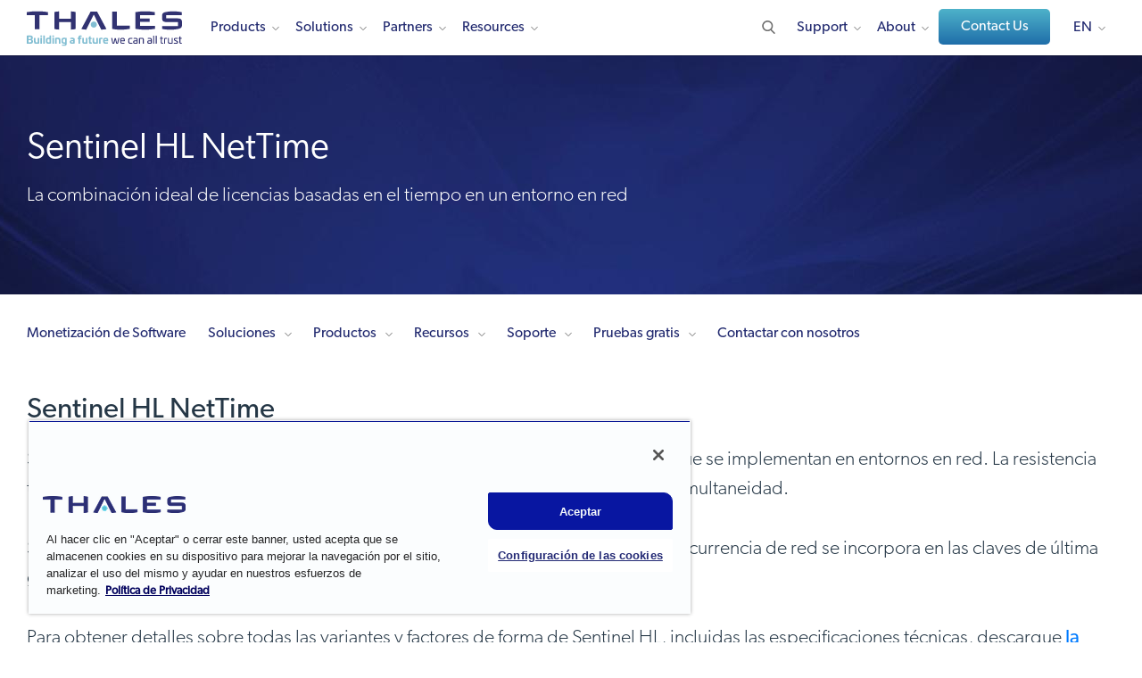

--- FILE ---
content_type: text/css
request_url: https://cpl.thalesgroup.com/sites/default/files/css/css_ROMUITJByxxmtpGzrLwn5nhiqnRa_5pIWoRacObm9p4.css?delta=0&language=es&theme=thalesesecurity&include=eJxFyLkNwCAMAMCFeGYyYGEkByM_BdsnXXTddSG0Jbt2oeyED6YDClPhkNWhcYDLPyX2icbLCEeya45PbWCYnIDRPj10-a2TpQFn88trzxcH1ygy
body_size: 14134
content:
/* @license GPL-2.0-or-later https://www.drupal.org/licensing/faq */
html,body,div,span,applet,object,iframe,h1,h2,h3,h4,h5,h6,p,blockquote,pre,a,abbr,acronym,address,big,cite,code,del,dfn,em,font,img,ins,kbd,q,s,samp,small,strike,strong,sub,sup,tt,var,b,u,i,center,dl,dt,dd,ol,ul,li,fieldset,form,label,legend,table,caption,tbody,tfoot,thead,tr,th,td,button{margin:0;padding:0;border:0;outline:0;vertical-align:baseline;background:transparent;}input{margin:0;padding:0;outline:0;vertical-align:baseline;background:transparent;}p,blockquote{font-weight:normal;}article,aside,canvas,details,figcaption,figure,footer,header,hgroup,main,menu,nav,section,summary,time,mark,audio,video{margin:0;padding:0;border:0;font-size:100%;font:inherit;vertical-align:baseline;background:transparent;}article,aside,details,figcaption,figure,footer,header,hgroup,menu,nav,section{display:block;}body{line-height:1;}html{-webkit-text-size-adjust:100%;-ms-text-size-adjust:100%;-webkit-font-smoothing:antialiased;-moz-osx-font-smoothing:grayscale;}ul{list-style:none;}h1,h2,h3,h4,h5,h6{font-size:100%;font-weight:normal;}blockquote,q{quotes:none;}blockquote:before,blockquote:after,q:before,q:after{content:"";content:none;}a{text-decoration:none;}nav ul,nav ol,nav ul li,nav ol li{font-size:1.000em;margin:0;padding:0;background:none;list-style:none;list-style-image:none;}nav ul li:before,nav ol li:before{font-family:inherit;content:normal;}ins{text-decoration:none;}del{text-decoration:line-through;}table{border-collapse:collapse;border-spacing:0;}img{border:0;margin:0;display:block;-ms-interpolation-mode:bicubic;}pre{font-family:monospace;padding:15px;white-space:pre;white-space:pre-wrap;white-space:pre-line;word-wrap:break-word;}audio,canvas,video{display:inline-block;}.lte7 audio,.lte7 canvas,.lte7 video{display:inline;zoom:1;}audio:not([controls]){display:none;height:0;}label,input[type=button],input[type=submit],button{cursor:pointer;}button{background:none;border:none;margin:0;padding:0;font-size:0;line-height:0;width:auto;overflow:visible;font-weight:inherit;}button,input,textarea,select{font-family:inherit;font-size:100%;line-height:normal;text-transform:none;margin:0;vertical-align:baseline;-webkit-border-radius:0;-moz-border-radius:0;}.lte7 button,.lte7 input,.lte7 textarea,.lte7 select{vertical-align:middle;}button,input[type=submit],input[type=reset],input[type=button]{filter:chroma(color=#000000);}.lte7 button,.lte7 input[type=submit],.lte7 input[type=reset],.lte7 input[type=button]{overflow:visible;}button[disabled],html input[disabled]{cursor:default;}input[type="checkbox"],input[type="radio"]{box-sizing:border-box;padding:0;}input[type="checkbox"] .lte7,input[type="radio"] .lte7{height:13px;width:13px;}input[type="search"]{-moz-box-sizing:content-box;-webkit-box-sizing:content-box;box-sizing:content-box;}input[type="search"]::-webkit-search-cancel-button,input[type="search"]::-webkit-search-decoration{-webkit-appearance:none;}button::-moz-focus-inner,input::-moz-focus-inner{border:0;padding:0;}textarea{overflow:auto;vertical-align:top;}*{box-sizing:border-box;}
:root{--ssa-color-palette-background-light-blue:rgb(230,239,244);--ssa-color-palette-background-light-grey:rgb(243,244,244);--ssa-color-palette-black:rgb(0,0,0);--ssa-color-palette-brand-color:rgb(38,163,221);--ssa-color-palette-brand-color-dark:rgb(26,137,201);--ssa-color-palette-brand-color-light:rgb(112,195,233);--ssa-color-palette-color-1:rgb(93,191,212);--ssa-color-palette-color-3:rgb(36,42,117);--ssa-color-palette-color-4:rgb(238,39,55);--ssa-color-palette-default-text-color-cpl:rgb(37,55,70);--ssa-color-palette-gray-10:rgb(242,242,242);--ssa-color-palette-gray-20:rgb(219,219,220);--ssa-color-palette-gray-30:rgb(191,191,191);--ssa-color-palette-gray-70:rgb(72,72,72);--ssa-color-palette-thales-dark-blue:rgb(26,40,86);--ssa-color-palette-thales-light-blue:rgb(0,187,221);--ssa-color-palette-thales-main-blue:rgb(36,42,117);--ssa-color-palette-white:rgb(255,255,255);}.coh-color-background-light-blue{color:rgb(230,239,244);}.coh-color-background-light-grey{color:rgb(243,244,244);}.coh-color-black{color:rgb(0,0,0);}.coh-color-brand-color{color:rgb(38,163,221);}.coh-color-brand-color-dark{color:rgb(26,137,201);}.coh-color-brand-color-light{color:rgb(112,195,233);}.coh-color-color-1{color:rgb(93,191,212);}.coh-color-color-3{color:rgb(36,42,117);}.coh-color-default-text-color-cpl{color:rgb(37,55,70);}.coh-color-gray-10{color:rgb(242,242,242);}.coh-color-gray-20{color:rgb(219,219,220);}.coh-color-gray-30{color:rgb(191,191,191);}.coh-color-gray-70{color:rgb(72,72,72);}.coh-color-thales-dark-blue{color:rgb(26,40,86);}.coh-color-thales-light-blue{color:rgb(0,187,221);}.coh-color-thales-main-blue{color:rgb(36,42,117);}.coh-color-white{color:rgb(255,255,255);}[data-icon-icomoon]{font-family:"icomoon",serif;}[data-icon-icomoon]:after{font-family:"icomoon",serif;content:attr(data-icon-icomoon);}@font-face{font-family:"icomoon";src:url("/sites/default/files/cohesion/icomoon.eot");src:url("/sites/default/files/cohesion/icomoon.eot?#iefix") format("embedded-opentype"),url("/sites/default/files/cohesion/icomoon.woff2") format("woff2"),url("/sites/default/files/cohesion/icomoon.woff") format("woff"),url("/sites/default/files/cohesion/icomoon.ttf") format("truetype");}:root{--ssa-font-stacks-arial:Arial,'Helvetica Neue',Helvetica,sans-serif;--ssa-font-stacks-canada-gibson:canada-type-gibson,sans-serif;;--ssa-font-stacks-gibson:'Gibson';}:root{--ssa-responsive-grid-settings-width:92.25rem;--ssa-responsive-grid-settings-boxed-width:76.25rem;--ssa-responsive-grid-settings-inner-gutter:2rem;--ssa-responsive-grid-settings-outer-gutter:8rem;}@media (max-width:1475px){:root{--ssa-responsive-grid-settings-width:73.125rem;--ssa-responsive-grid-settings-boxed-width:65.125rem;--ssa-responsive-grid-settings-inner-gutter:2rem;--ssa-responsive-grid-settings-outer-gutter:4rem;}}@media (max-width:1169px){:root{--ssa-responsive-grid-settings-width:64rem;--ssa-responsive-grid-settings-boxed-width:58rem;--ssa-responsive-grid-settings-inner-gutter:1.5rem;--ssa-responsive-grid-settings-outer-gutter:3rem;}}@media (max-width:1023px){:root{--ssa-responsive-grid-settings-width:48rem;--ssa-responsive-grid-settings-boxed-width:42rem;--ssa-responsive-grid-settings-inner-gutter:1.5rem;--ssa-responsive-grid-settings-outer-gutter:3rem;}}@media (max-width:767px){:root{--ssa-responsive-grid-settings-width:35.3125rem;--ssa-responsive-grid-settings-boxed-width:32.3125rem;--ssa-responsive-grid-settings-inner-gutter:1.5rem;--ssa-responsive-grid-settings-outer-gutter:1.5rem;}}@media (max-width:564px){:root{--ssa-responsive-grid-settings-width:20rem;--ssa-responsive-grid-settings-boxed-width:17rem;--ssa-responsive-grid-settings-inner-gutter:1.5rem;--ssa-responsive-grid-settings-outer-gutter:1.5rem;}}.coh-row-inner{display:-webkit-box;display:-webkit-flex;display:-ms-flexbox;display:flex;-webkit-flex-wrap:wrap;-ms-flex-wrap:wrap;flex-wrap:wrap;margin-left:-1rem;margin-right:-1rem;}@media (max-width:1475px){.coh-row-inner{display:-webkit-box;display:-webkit-flex;display:-ms-flexbox;display:flex;-webkit-flex-wrap:wrap;-ms-flex-wrap:wrap;flex-wrap:wrap;margin-left:-1rem;margin-right:-1rem;}}@media (max-width:1169px){.coh-row-inner{display:-webkit-box;display:-webkit-flex;display:-ms-flexbox;display:flex;-webkit-flex-wrap:wrap;-ms-flex-wrap:wrap;flex-wrap:wrap;margin-left:-0.75rem;margin-right:-0.75rem;}}@media (max-width:1023px){.coh-row-inner{display:-webkit-box;display:-webkit-flex;display:-ms-flexbox;display:flex;-webkit-flex-wrap:wrap;-ms-flex-wrap:wrap;flex-wrap:wrap;margin-left:-0.75rem;margin-right:-0.75rem;}}@media (max-width:767px){.coh-row-inner{display:-webkit-box;display:-webkit-flex;display:-ms-flexbox;display:flex;-webkit-flex-wrap:wrap;-ms-flex-wrap:wrap;flex-wrap:wrap;margin-left:-0.75rem;margin-right:-0.75rem;}}@media (max-width:564px){.coh-row-inner{display:-webkit-box;display:-webkit-flex;display:-ms-flexbox;display:flex;-webkit-flex-wrap:wrap;-ms-flex-wrap:wrap;flex-wrap:wrap;margin-left:-0.75rem;margin-right:-0.75rem;}}.coh-column{position:relative;width:100%;min-height:1px;-webkit-box-sizing:border-box;box-sizing:border-box;}.coh-column{padding-left:1rem;padding-right:1rem;}@media (max-width:1475px){.coh-column{padding-left:1rem;padding-right:1rem;}}@media (max-width:1169px){.coh-column{padding-left:0.75rem;padding-right:0.75rem;}}@media (max-width:1023px){.coh-column{padding-left:0.75rem;padding-right:0.75rem;}}@media (max-width:767px){.coh-column{padding-left:0.75rem;padding-right:0.75rem;}}@media (max-width:564px){.coh-column{padding-left:0.75rem;padding-right:0.75rem;}}.coh-col-xl{-webkit-flex-basis:0;-ms-flex-preferred-size:0;flex-basis:0;-webkit-box-flex:1;-webkit-flex-grow:1;-ms-flex-positive:1;flex-grow:1;max-width:100%;}.coh-layout-col-xl{-webkit-flex-basis:0;-ms-flex-preferred-size:0;flex-basis:0;-webkit-box-flex:1;-webkit-flex-grow:1;-ms-flex-positive:1;flex-grow:1;max-width:100%;opacity:1;}.coh-col-xl-auto{-webkit-box-flex:0;-webkit-flex:0 0 auto;-ms-flex:0 0 auto;flex:0 0 auto;width:auto;max-width:none;}.coh-layout-col-xl-auto{-webkit-box-flex:0;-webkit-flex:0 0 auto;-ms-flex:0 0 auto;flex:0 0 auto;width:auto;max-width:200px;opacity:1;}.coh-layout-col-xl-hidden{max-width:200px;opacity:0.5;}.coh-col-xl-1{-webkit-box-flex:0;-webkit-flex:0 0 8.3333333333%;-ms-flex:0 0 8.3333333333%;flex:0 0 8.3333333333%;max-width:8.3333333333%;}.coh-layout-col-xl-1{-webkit-box-flex:0;-webkit-flex:0 0 -webkit-calc(8.3333333333% - 10px);-ms-flex:0 0 calc(8.3333333333% - 10px);flex:0 0 calc(8.3333333333% - 10px);max-width:-webkit-calc(8.3333333333% - 10px);max-width:calc(8.3333333333% - 10px);opacity:1;}.coh-layout-col-xl-1.coh-layout-canvas-component-drop-zone{-webkit-box-flex:0;-webkit-flex:0 0 8.3333333333%;-ms-flex:0 0 8.3333333333%;flex:0 0 8.3333333333%;max-width:8.3333333333%;}.coh-col-xl-2{-webkit-box-flex:0;-webkit-flex:0 0 16.6666666667%;-ms-flex:0 0 16.6666666667%;flex:0 0 16.6666666667%;max-width:16.6666666667%;}.coh-layout-col-xl-2{-webkit-box-flex:0;-webkit-flex:0 0 -webkit-calc(16.6666666667% - 10px);-ms-flex:0 0 calc(16.6666666667% - 10px);flex:0 0 calc(16.6666666667% - 10px);max-width:-webkit-calc(16.6666666667% - 10px);max-width:calc(16.6666666667% - 10px);opacity:1;}.coh-layout-col-xl-2.coh-layout-canvas-component-drop-zone{-webkit-box-flex:0;-webkit-flex:0 0 16.6666666667%;-ms-flex:0 0 16.6666666667%;flex:0 0 16.6666666667%;max-width:16.6666666667%;}.coh-col-xl-3{-webkit-box-flex:0;-webkit-flex:0 0 25%;-ms-flex:0 0 25%;flex:0 0 25%;max-width:25%;}.coh-layout-col-xl-3{-webkit-box-flex:0;-webkit-flex:0 0 -webkit-calc(25% - 10px);-ms-flex:0 0 calc(25% - 10px);flex:0 0 calc(25% - 10px);max-width:-webkit-calc(25% - 10px);max-width:calc(25% - 10px);opacity:1;}.coh-layout-col-xl-3.coh-layout-canvas-component-drop-zone{-webkit-box-flex:0;-webkit-flex:0 0 25%;-ms-flex:0 0 25%;flex:0 0 25%;max-width:25%;}.coh-col-xl-4{-webkit-box-flex:0;-webkit-flex:0 0 33.3333333333%;-ms-flex:0 0 33.3333333333%;flex:0 0 33.3333333333%;max-width:33.3333333333%;}.coh-layout-col-xl-4{-webkit-box-flex:0;-webkit-flex:0 0 -webkit-calc(33.3333333333% - 10px);-ms-flex:0 0 calc(33.3333333333% - 10px);flex:0 0 calc(33.3333333333% - 10px);max-width:-webkit-calc(33.3333333333% - 10px);max-width:calc(33.3333333333% - 10px);opacity:1;}.coh-layout-col-xl-4.coh-layout-canvas-component-drop-zone{-webkit-box-flex:0;-webkit-flex:0 0 33.3333333333%;-ms-flex:0 0 33.3333333333%;flex:0 0 33.3333333333%;max-width:33.3333333333%;}.coh-col-xl-5{-webkit-box-flex:0;-webkit-flex:0 0 41.6666666667%;-ms-flex:0 0 41.6666666667%;flex:0 0 41.6666666667%;max-width:41.6666666667%;}.coh-layout-col-xl-5{-webkit-box-flex:0;-webkit-flex:0 0 -webkit-calc(41.6666666667% - 10px);-ms-flex:0 0 calc(41.6666666667% - 10px);flex:0 0 calc(41.6666666667% - 10px);max-width:-webkit-calc(41.6666666667% - 10px);max-width:calc(41.6666666667% - 10px);opacity:1;}.coh-layout-col-xl-5.coh-layout-canvas-component-drop-zone{-webkit-box-flex:0;-webkit-flex:0 0 41.6666666667%;-ms-flex:0 0 41.6666666667%;flex:0 0 41.6666666667%;max-width:41.6666666667%;}.coh-col-xl-6{-webkit-box-flex:0;-webkit-flex:0 0 50%;-ms-flex:0 0 50%;flex:0 0 50%;max-width:50%;}.coh-layout-col-xl-6{-webkit-box-flex:0;-webkit-flex:0 0 -webkit-calc(50% - 10px);-ms-flex:0 0 calc(50% - 10px);flex:0 0 calc(50% - 10px);max-width:-webkit-calc(50% - 10px);max-width:calc(50% - 10px);opacity:1;}.coh-layout-col-xl-6.coh-layout-canvas-component-drop-zone{-webkit-box-flex:0;-webkit-flex:0 0 50%;-ms-flex:0 0 50%;flex:0 0 50%;max-width:50%;}.coh-col-xl-7{-webkit-box-flex:0;-webkit-flex:0 0 58.3333333333%;-ms-flex:0 0 58.3333333333%;flex:0 0 58.3333333333%;max-width:58.3333333333%;}.coh-layout-col-xl-7{-webkit-box-flex:0;-webkit-flex:0 0 -webkit-calc(58.3333333333% - 10px);-ms-flex:0 0 calc(58.3333333333% - 10px);flex:0 0 calc(58.3333333333% - 10px);max-width:-webkit-calc(58.3333333333% - 10px);max-width:calc(58.3333333333% - 10px);opacity:1;}.coh-layout-col-xl-7.coh-layout-canvas-component-drop-zone{-webkit-box-flex:0;-webkit-flex:0 0 58.3333333333%;-ms-flex:0 0 58.3333333333%;flex:0 0 58.3333333333%;max-width:58.3333333333%;}.coh-col-xl-8{-webkit-box-flex:0;-webkit-flex:0 0 66.6666666667%;-ms-flex:0 0 66.6666666667%;flex:0 0 66.6666666667%;max-width:66.6666666667%;}.coh-layout-col-xl-8{-webkit-box-flex:0;-webkit-flex:0 0 -webkit-calc(66.6666666667% - 10px);-ms-flex:0 0 calc(66.6666666667% - 10px);flex:0 0 calc(66.6666666667% - 10px);max-width:-webkit-calc(66.6666666667% - 10px);max-width:calc(66.6666666667% - 10px);opacity:1;}.coh-layout-col-xl-8.coh-layout-canvas-component-drop-zone{-webkit-box-flex:0;-webkit-flex:0 0 66.6666666667%;-ms-flex:0 0 66.6666666667%;flex:0 0 66.6666666667%;max-width:66.6666666667%;}.coh-col-xl-9{-webkit-box-flex:0;-webkit-flex:0 0 75%;-ms-flex:0 0 75%;flex:0 0 75%;max-width:75%;}.coh-layout-col-xl-9{-webkit-box-flex:0;-webkit-flex:0 0 -webkit-calc(75% - 10px);-ms-flex:0 0 calc(75% - 10px);flex:0 0 calc(75% - 10px);max-width:-webkit-calc(75% - 10px);max-width:calc(75% - 10px);opacity:1;}.coh-layout-col-xl-9.coh-layout-canvas-component-drop-zone{-webkit-box-flex:0;-webkit-flex:0 0 75%;-ms-flex:0 0 75%;flex:0 0 75%;max-width:75%;}.coh-col-xl-10{-webkit-box-flex:0;-webkit-flex:0 0 83.3333333333%;-ms-flex:0 0 83.3333333333%;flex:0 0 83.3333333333%;max-width:83.3333333333%;}.coh-layout-col-xl-10{-webkit-box-flex:0;-webkit-flex:0 0 -webkit-calc(83.3333333333% - 10px);-ms-flex:0 0 calc(83.3333333333% - 10px);flex:0 0 calc(83.3333333333% - 10px);max-width:-webkit-calc(83.3333333333% - 10px);max-width:calc(83.3333333333% - 10px);opacity:1;}.coh-layout-col-xl-10.coh-layout-canvas-component-drop-zone{-webkit-box-flex:0;-webkit-flex:0 0 83.3333333333%;-ms-flex:0 0 83.3333333333%;flex:0 0 83.3333333333%;max-width:83.3333333333%;}.coh-col-xl-11{-webkit-box-flex:0;-webkit-flex:0 0 91.6666666667%;-ms-flex:0 0 91.6666666667%;flex:0 0 91.6666666667%;max-width:91.6666666667%;}.coh-layout-col-xl-11{-webkit-box-flex:0;-webkit-flex:0 0 -webkit-calc(91.6666666667% - 10px);-ms-flex:0 0 calc(91.6666666667% - 10px);flex:0 0 calc(91.6666666667% - 10px);max-width:-webkit-calc(91.6666666667% - 10px);max-width:calc(91.6666666667% - 10px);opacity:1;}.coh-layout-col-xl-11.coh-layout-canvas-component-drop-zone{-webkit-box-flex:0;-webkit-flex:0 0 91.6666666667%;-ms-flex:0 0 91.6666666667%;flex:0 0 91.6666666667%;max-width:91.6666666667%;}.coh-col-xl-12{-webkit-box-flex:0;-webkit-flex:0 0 100%;-ms-flex:0 0 100%;flex:0 0 100%;max-width:100%;}.coh-layout-col-xl-12{-webkit-box-flex:0;-webkit-flex:0 0 -webkit-calc(100% - 10px);-ms-flex:0 0 calc(100% - 10px);flex:0 0 calc(100% - 10px);max-width:-webkit-calc(100% - 10px);max-width:calc(100% - 10px);opacity:1;}.coh-layout-col-xl-12.coh-layout-canvas-component-drop-zone{-webkit-box-flex:0;-webkit-flex:0 0 100%;-ms-flex:0 0 100%;flex:0 0 100%;max-width:100%;}.coh-col-xl-1-5{-webkit-box-flex:0;-webkit-flex:0 0 20%;-ms-flex:0 0 20%;flex:0 0 20%;max-width:20%;}.coh-layout-col-xl-1-5{-webkit-box-flex:0;-webkit-flex:0 0 -webkit-calc(20% - 10px);-ms-flex:0 0 calc(20% - 10px);flex:0 0 calc(20% - 10px);max-width:-webkit-calc(20% - 10px);max-width:calc(20% - 10px);opacity:1;}.coh-layout-col-xl-1-5.coh-layout-canvas-component-drop-zone{-webkit-box-flex:0;-webkit-flex:0 0 20%;-ms-flex:0 0 20%;flex:0 0 20%;max-width:20%;}.coh-col-xl-push-12{left:100%;}.coh-col-xl-pull-12{right:100%;}.coh-col-xl-offset-12{margin-left:100%;}.coh-col-xl-push-11{left:91.6666666667%;}.coh-col-xl-pull-11{right:91.6666666667%;}.coh-col-xl-offset-11{margin-left:91.6666666667%;}.coh-col-xl-push-10{left:83.3333333333%;}.coh-col-xl-pull-10{right:83.3333333333%;}.coh-col-xl-offset-10{margin-left:83.3333333333%;}.coh-col-xl-push-9{left:75%;}.coh-col-xl-pull-9{right:75%;}.coh-col-xl-offset-9{margin-left:75%;}.coh-col-xl-push-8{left:66.6666666667%;}.coh-col-xl-pull-8{right:66.6666666667%;}.coh-col-xl-offset-8{margin-left:66.6666666667%;}.coh-col-xl-push-7{left:58.3333333333%;}.coh-col-xl-pull-7{right:58.3333333333%;}.coh-col-xl-offset-7{margin-left:58.3333333333%;}.coh-col-xl-push-6{left:50%;}.coh-col-xl-pull-6{right:50%;}.coh-col-xl-offset-6{margin-left:50%;}.coh-col-xl-push-5{left:41.6666666667%;}.coh-col-xl-pull-5{right:41.6666666667%;}.coh-col-xl-offset-5{margin-left:41.6666666667%;}.coh-col-xl-push-4{left:33.3333333333%;}.coh-col-xl-pull-4{right:33.3333333333%;}.coh-col-xl-offset-4{margin-left:33.3333333333%;}.coh-col-xl-push-3{left:25%;}.coh-col-xl-pull-3{right:25%;}.coh-col-xl-offset-3{margin-left:25%;}.coh-col-xl-push-2{left:16.6666666667%;}.coh-col-xl-pull-2{right:16.6666666667%;}.coh-col-xl-offset-2{margin-left:16.6666666667%;}.coh-visible-xl{display:block;}.coh-col-xl-push-1{left:8.3333333333%;}.coh-col-xl-pull-1{right:8.3333333333%;}.coh-col-xl-offset-1{margin-left:8.3333333333%;}.coh-hidden-xl{display:none;}.coh-col-xl-push-0{left:auto;}.coh-col-xl-pull-0{right:auto;}.coh-col-xl-offset-0{margin-left:0;}.coh-col-xl-push-1-5{left:20%;}.coh-col-xl-pull-1-5{right:20%;}.coh-col-xl-offset-1-5{margin-left:20%;}@media (max-width:1475px){.coh-col-lg{-webkit-flex-basis:0;-ms-flex-preferred-size:0;flex-basis:0;-webkit-box-flex:1;-webkit-flex-grow:1;-ms-flex-positive:1;flex-grow:1;max-width:100%;}.coh-layout-col-lg{-webkit-flex-basis:0;-ms-flex-preferred-size:0;flex-basis:0;-webkit-box-flex:1;-webkit-flex-grow:1;-ms-flex-positive:1;flex-grow:1;max-width:100%;opacity:1;}.coh-col-lg-auto{-webkit-box-flex:0;-webkit-flex:0 0 auto;-ms-flex:0 0 auto;flex:0 0 auto;width:auto;max-width:none;}.coh-layout-col-lg-auto{-webkit-box-flex:0;-webkit-flex:0 0 auto;-ms-flex:0 0 auto;flex:0 0 auto;width:auto;max-width:200px;opacity:1;}.coh-layout-col-lg-hidden{max-width:200px;opacity:0.5;}.coh-col-lg-1{-webkit-box-flex:0;-webkit-flex:0 0 8.3333333333%;-ms-flex:0 0 8.3333333333%;flex:0 0 8.3333333333%;max-width:8.3333333333%;}.coh-layout-col-lg-1{-webkit-box-flex:0;-webkit-flex:0 0 -webkit-calc(8.3333333333% - 10px);-ms-flex:0 0 calc(8.3333333333% - 10px);flex:0 0 calc(8.3333333333% - 10px);max-width:-webkit-calc(8.3333333333% - 10px);max-width:calc(8.3333333333% - 10px);opacity:1;}.coh-layout-col-lg-1.coh-layout-canvas-component-drop-zone{-webkit-box-flex:0;-webkit-flex:0 0 8.3333333333%;-ms-flex:0 0 8.3333333333%;flex:0 0 8.3333333333%;max-width:8.3333333333%;}.coh-col-lg-2{-webkit-box-flex:0;-webkit-flex:0 0 16.6666666667%;-ms-flex:0 0 16.6666666667%;flex:0 0 16.6666666667%;max-width:16.6666666667%;}.coh-layout-col-lg-2{-webkit-box-flex:0;-webkit-flex:0 0 -webkit-calc(16.6666666667% - 10px);-ms-flex:0 0 calc(16.6666666667% - 10px);flex:0 0 calc(16.6666666667% - 10px);max-width:-webkit-calc(16.6666666667% - 10px);max-width:calc(16.6666666667% - 10px);opacity:1;}.coh-layout-col-lg-2.coh-layout-canvas-component-drop-zone{-webkit-box-flex:0;-webkit-flex:0 0 16.6666666667%;-ms-flex:0 0 16.6666666667%;flex:0 0 16.6666666667%;max-width:16.6666666667%;}.coh-col-lg-3{-webkit-box-flex:0;-webkit-flex:0 0 25%;-ms-flex:0 0 25%;flex:0 0 25%;max-width:25%;}.coh-layout-col-lg-3{-webkit-box-flex:0;-webkit-flex:0 0 -webkit-calc(25% - 10px);-ms-flex:0 0 calc(25% - 10px);flex:0 0 calc(25% - 10px);max-width:-webkit-calc(25% - 10px);max-width:calc(25% - 10px);opacity:1;}.coh-layout-col-lg-3.coh-layout-canvas-component-drop-zone{-webkit-box-flex:0;-webkit-flex:0 0 25%;-ms-flex:0 0 25%;flex:0 0 25%;max-width:25%;}.coh-col-lg-4{-webkit-box-flex:0;-webkit-flex:0 0 33.3333333333%;-ms-flex:0 0 33.3333333333%;flex:0 0 33.3333333333%;max-width:33.3333333333%;}.coh-layout-col-lg-4{-webkit-box-flex:0;-webkit-flex:0 0 -webkit-calc(33.3333333333% - 10px);-ms-flex:0 0 calc(33.3333333333% - 10px);flex:0 0 calc(33.3333333333% - 10px);max-width:-webkit-calc(33.3333333333% - 10px);max-width:calc(33.3333333333% - 10px);opacity:1;}.coh-layout-col-lg-4.coh-layout-canvas-component-drop-zone{-webkit-box-flex:0;-webkit-flex:0 0 33.3333333333%;-ms-flex:0 0 33.3333333333%;flex:0 0 33.3333333333%;max-width:33.3333333333%;}.coh-col-lg-5{-webkit-box-flex:0;-webkit-flex:0 0 41.6666666667%;-ms-flex:0 0 41.6666666667%;flex:0 0 41.6666666667%;max-width:41.6666666667%;}.coh-layout-col-lg-5{-webkit-box-flex:0;-webkit-flex:0 0 -webkit-calc(41.6666666667% - 10px);-ms-flex:0 0 calc(41.6666666667% - 10px);flex:0 0 calc(41.6666666667% - 10px);max-width:-webkit-calc(41.6666666667% - 10px);max-width:calc(41.6666666667% - 10px);opacity:1;}.coh-layout-col-lg-5.coh-layout-canvas-component-drop-zone{-webkit-box-flex:0;-webkit-flex:0 0 41.6666666667%;-ms-flex:0 0 41.6666666667%;flex:0 0 41.6666666667%;max-width:41.6666666667%;}.coh-col-lg-6{-webkit-box-flex:0;-webkit-flex:0 0 50%;-ms-flex:0 0 50%;flex:0 0 50%;max-width:50%;}.coh-layout-col-lg-6{-webkit-box-flex:0;-webkit-flex:0 0 -webkit-calc(50% - 10px);-ms-flex:0 0 calc(50% - 10px);flex:0 0 calc(50% - 10px);max-width:-webkit-calc(50% - 10px);max-width:calc(50% - 10px);opacity:1;}.coh-layout-col-lg-6.coh-layout-canvas-component-drop-zone{-webkit-box-flex:0;-webkit-flex:0 0 50%;-ms-flex:0 0 50%;flex:0 0 50%;max-width:50%;}.coh-col-lg-7{-webkit-box-flex:0;-webkit-flex:0 0 58.3333333333%;-ms-flex:0 0 58.3333333333%;flex:0 0 58.3333333333%;max-width:58.3333333333%;}.coh-layout-col-lg-7{-webkit-box-flex:0;-webkit-flex:0 0 -webkit-calc(58.3333333333% - 10px);-ms-flex:0 0 calc(58.3333333333% - 10px);flex:0 0 calc(58.3333333333% - 10px);max-width:-webkit-calc(58.3333333333% - 10px);max-width:calc(58.3333333333% - 10px);opacity:1;}.coh-layout-col-lg-7.coh-layout-canvas-component-drop-zone{-webkit-box-flex:0;-webkit-flex:0 0 58.3333333333%;-ms-flex:0 0 58.3333333333%;flex:0 0 58.3333333333%;max-width:58.3333333333%;}.coh-col-lg-8{-webkit-box-flex:0;-webkit-flex:0 0 66.6666666667%;-ms-flex:0 0 66.6666666667%;flex:0 0 66.6666666667%;max-width:66.6666666667%;}.coh-layout-col-lg-8{-webkit-box-flex:0;-webkit-flex:0 0 -webkit-calc(66.6666666667% - 10px);-ms-flex:0 0 calc(66.6666666667% - 10px);flex:0 0 calc(66.6666666667% - 10px);max-width:-webkit-calc(66.6666666667% - 10px);max-width:calc(66.6666666667% - 10px);opacity:1;}.coh-layout-col-lg-8.coh-layout-canvas-component-drop-zone{-webkit-box-flex:0;-webkit-flex:0 0 66.6666666667%;-ms-flex:0 0 66.6666666667%;flex:0 0 66.6666666667%;max-width:66.6666666667%;}.coh-col-lg-9{-webkit-box-flex:0;-webkit-flex:0 0 75%;-ms-flex:0 0 75%;flex:0 0 75%;max-width:75%;}.coh-layout-col-lg-9{-webkit-box-flex:0;-webkit-flex:0 0 -webkit-calc(75% - 10px);-ms-flex:0 0 calc(75% - 10px);flex:0 0 calc(75% - 10px);max-width:-webkit-calc(75% - 10px);max-width:calc(75% - 10px);opacity:1;}.coh-layout-col-lg-9.coh-layout-canvas-component-drop-zone{-webkit-box-flex:0;-webkit-flex:0 0 75%;-ms-flex:0 0 75%;flex:0 0 75%;max-width:75%;}.coh-col-lg-10{-webkit-box-flex:0;-webkit-flex:0 0 83.3333333333%;-ms-flex:0 0 83.3333333333%;flex:0 0 83.3333333333%;max-width:83.3333333333%;}.coh-layout-col-lg-10{-webkit-box-flex:0;-webkit-flex:0 0 -webkit-calc(83.3333333333% - 10px);-ms-flex:0 0 calc(83.3333333333% - 10px);flex:0 0 calc(83.3333333333% - 10px);max-width:-webkit-calc(83.3333333333% - 10px);max-width:calc(83.3333333333% - 10px);opacity:1;}.coh-layout-col-lg-10.coh-layout-canvas-component-drop-zone{-webkit-box-flex:0;-webkit-flex:0 0 83.3333333333%;-ms-flex:0 0 83.3333333333%;flex:0 0 83.3333333333%;max-width:83.3333333333%;}.coh-col-lg-11{-webkit-box-flex:0;-webkit-flex:0 0 91.6666666667%;-ms-flex:0 0 91.6666666667%;flex:0 0 91.6666666667%;max-width:91.6666666667%;}.coh-layout-col-lg-11{-webkit-box-flex:0;-webkit-flex:0 0 -webkit-calc(91.6666666667% - 10px);-ms-flex:0 0 calc(91.6666666667% - 10px);flex:0 0 calc(91.6666666667% - 10px);max-width:-webkit-calc(91.6666666667% - 10px);max-width:calc(91.6666666667% - 10px);opacity:1;}.coh-layout-col-lg-11.coh-layout-canvas-component-drop-zone{-webkit-box-flex:0;-webkit-flex:0 0 91.6666666667%;-ms-flex:0 0 91.6666666667%;flex:0 0 91.6666666667%;max-width:91.6666666667%;}.coh-col-lg-12{-webkit-box-flex:0;-webkit-flex:0 0 100%;-ms-flex:0 0 100%;flex:0 0 100%;max-width:100%;}.coh-layout-col-lg-12{-webkit-box-flex:0;-webkit-flex:0 0 -webkit-calc(100% - 10px);-ms-flex:0 0 calc(100% - 10px);flex:0 0 calc(100% - 10px);max-width:-webkit-calc(100% - 10px);max-width:calc(100% - 10px);opacity:1;}.coh-layout-col-lg-12.coh-layout-canvas-component-drop-zone{-webkit-box-flex:0;-webkit-flex:0 0 100%;-ms-flex:0 0 100%;flex:0 0 100%;max-width:100%;}.coh-col-lg-1-5{-webkit-box-flex:0;-webkit-flex:0 0 20%;-ms-flex:0 0 20%;flex:0 0 20%;max-width:20%;}.coh-layout-col-lg-1-5{-webkit-box-flex:0;-webkit-flex:0 0 -webkit-calc(20% - 10px);-ms-flex:0 0 calc(20% - 10px);flex:0 0 calc(20% - 10px);max-width:-webkit-calc(20% - 10px);max-width:calc(20% - 10px);opacity:1;}.coh-layout-col-lg-1-5.coh-layout-canvas-component-drop-zone{-webkit-box-flex:0;-webkit-flex:0 0 20%;-ms-flex:0 0 20%;flex:0 0 20%;max-width:20%;}.coh-col-lg-push-12{left:100%;}.coh-col-lg-pull-12{right:100%;}.coh-col-lg-offset-12{margin-left:100%;}.coh-col-lg-push-11{left:91.6666666667%;}.coh-col-lg-pull-11{right:91.6666666667%;}.coh-col-lg-offset-11{margin-left:91.6666666667%;}.coh-col-lg-push-10{left:83.3333333333%;}.coh-col-lg-pull-10{right:83.3333333333%;}.coh-col-lg-offset-10{margin-left:83.3333333333%;}.coh-col-lg-push-9{left:75%;}.coh-col-lg-pull-9{right:75%;}.coh-col-lg-offset-9{margin-left:75%;}.coh-col-lg-push-8{left:66.6666666667%;}.coh-col-lg-pull-8{right:66.6666666667%;}.coh-col-lg-offset-8{margin-left:66.6666666667%;}.coh-col-lg-push-7{left:58.3333333333%;}.coh-col-lg-pull-7{right:58.3333333333%;}.coh-col-lg-offset-7{margin-left:58.3333333333%;}.coh-col-lg-push-6{left:50%;}.coh-col-lg-pull-6{right:50%;}.coh-col-lg-offset-6{margin-left:50%;}.coh-col-lg-push-5{left:41.6666666667%;}.coh-col-lg-pull-5{right:41.6666666667%;}.coh-col-lg-offset-5{margin-left:41.6666666667%;}.coh-col-lg-push-4{left:33.3333333333%;}.coh-col-lg-pull-4{right:33.3333333333%;}.coh-col-lg-offset-4{margin-left:33.3333333333%;}.coh-col-lg-push-3{left:25%;}.coh-col-lg-pull-3{right:25%;}.coh-col-lg-offset-3{margin-left:25%;}.coh-col-lg-push-2{left:16.6666666667%;}.coh-col-lg-pull-2{right:16.6666666667%;}.coh-col-lg-offset-2{margin-left:16.6666666667%;}.coh-visible-lg{display:block;}.coh-col-lg-push-1{left:8.3333333333%;}.coh-col-lg-pull-1{right:8.3333333333%;}.coh-col-lg-offset-1{margin-left:8.3333333333%;}.coh-hidden-lg{display:none;}.coh-col-lg-push-0{left:auto;}.coh-col-lg-pull-0{right:auto;}.coh-col-lg-offset-0{margin-left:0;}.coh-col-lg-push-1-5{left:20%;}.coh-col-lg-pull-1-5{right:20%;}.coh-col-lg-offset-1-5{margin-left:20%;}}@media (max-width:1169px){.coh-col-md{-webkit-flex-basis:0;-ms-flex-preferred-size:0;flex-basis:0;-webkit-box-flex:1;-webkit-flex-grow:1;-ms-flex-positive:1;flex-grow:1;max-width:100%;}.coh-layout-col-md{-webkit-flex-basis:0;-ms-flex-preferred-size:0;flex-basis:0;-webkit-box-flex:1;-webkit-flex-grow:1;-ms-flex-positive:1;flex-grow:1;max-width:100%;opacity:1;}.coh-col-md-auto{-webkit-box-flex:0;-webkit-flex:0 0 auto;-ms-flex:0 0 auto;flex:0 0 auto;width:auto;max-width:none;}.coh-layout-col-md-auto{-webkit-box-flex:0;-webkit-flex:0 0 auto;-ms-flex:0 0 auto;flex:0 0 auto;width:auto;max-width:200px;opacity:1;}.coh-layout-col-md-hidden{max-width:200px;opacity:0.5;}.coh-col-md-1{-webkit-box-flex:0;-webkit-flex:0 0 8.3333333333%;-ms-flex:0 0 8.3333333333%;flex:0 0 8.3333333333%;max-width:8.3333333333%;}.coh-layout-col-md-1{-webkit-box-flex:0;-webkit-flex:0 0 -webkit-calc(8.3333333333% - 10px);-ms-flex:0 0 calc(8.3333333333% - 10px);flex:0 0 calc(8.3333333333% - 10px);max-width:-webkit-calc(8.3333333333% - 10px);max-width:calc(8.3333333333% - 10px);opacity:1;}.coh-layout-col-md-1.coh-layout-canvas-component-drop-zone{-webkit-box-flex:0;-webkit-flex:0 0 8.3333333333%;-ms-flex:0 0 8.3333333333%;flex:0 0 8.3333333333%;max-width:8.3333333333%;}.coh-col-md-2{-webkit-box-flex:0;-webkit-flex:0 0 16.6666666667%;-ms-flex:0 0 16.6666666667%;flex:0 0 16.6666666667%;max-width:16.6666666667%;}.coh-layout-col-md-2{-webkit-box-flex:0;-webkit-flex:0 0 -webkit-calc(16.6666666667% - 10px);-ms-flex:0 0 calc(16.6666666667% - 10px);flex:0 0 calc(16.6666666667% - 10px);max-width:-webkit-calc(16.6666666667% - 10px);max-width:calc(16.6666666667% - 10px);opacity:1;}.coh-layout-col-md-2.coh-layout-canvas-component-drop-zone{-webkit-box-flex:0;-webkit-flex:0 0 16.6666666667%;-ms-flex:0 0 16.6666666667%;flex:0 0 16.6666666667%;max-width:16.6666666667%;}.coh-col-md-3{-webkit-box-flex:0;-webkit-flex:0 0 25%;-ms-flex:0 0 25%;flex:0 0 25%;max-width:25%;}.coh-layout-col-md-3{-webkit-box-flex:0;-webkit-flex:0 0 -webkit-calc(25% - 10px);-ms-flex:0 0 calc(25% - 10px);flex:0 0 calc(25% - 10px);max-width:-webkit-calc(25% - 10px);max-width:calc(25% - 10px);opacity:1;}.coh-layout-col-md-3.coh-layout-canvas-component-drop-zone{-webkit-box-flex:0;-webkit-flex:0 0 25%;-ms-flex:0 0 25%;flex:0 0 25%;max-width:25%;}.coh-col-md-4{-webkit-box-flex:0;-webkit-flex:0 0 33.3333333333%;-ms-flex:0 0 33.3333333333%;flex:0 0 33.3333333333%;max-width:33.3333333333%;}.coh-layout-col-md-4{-webkit-box-flex:0;-webkit-flex:0 0 -webkit-calc(33.3333333333% - 10px);-ms-flex:0 0 calc(33.3333333333% - 10px);flex:0 0 calc(33.3333333333% - 10px);max-width:-webkit-calc(33.3333333333% - 10px);max-width:calc(33.3333333333% - 10px);opacity:1;}.coh-layout-col-md-4.coh-layout-canvas-component-drop-zone{-webkit-box-flex:0;-webkit-flex:0 0 33.3333333333%;-ms-flex:0 0 33.3333333333%;flex:0 0 33.3333333333%;max-width:33.3333333333%;}.coh-col-md-5{-webkit-box-flex:0;-webkit-flex:0 0 41.6666666667%;-ms-flex:0 0 41.6666666667%;flex:0 0 41.6666666667%;max-width:41.6666666667%;}.coh-layout-col-md-5{-webkit-box-flex:0;-webkit-flex:0 0 -webkit-calc(41.6666666667% - 10px);-ms-flex:0 0 calc(41.6666666667% - 10px);flex:0 0 calc(41.6666666667% - 10px);max-width:-webkit-calc(41.6666666667% - 10px);max-width:calc(41.6666666667% - 10px);opacity:1;}.coh-layout-col-md-5.coh-layout-canvas-component-drop-zone{-webkit-box-flex:0;-webkit-flex:0 0 41.6666666667%;-ms-flex:0 0 41.6666666667%;flex:0 0 41.6666666667%;max-width:41.6666666667%;}.coh-col-md-6{-webkit-box-flex:0;-webkit-flex:0 0 50%;-ms-flex:0 0 50%;flex:0 0 50%;max-width:50%;}.coh-layout-col-md-6{-webkit-box-flex:0;-webkit-flex:0 0 -webkit-calc(50% - 10px);-ms-flex:0 0 calc(50% - 10px);flex:0 0 calc(50% - 10px);max-width:-webkit-calc(50% - 10px);max-width:calc(50% - 10px);opacity:1;}.coh-layout-col-md-6.coh-layout-canvas-component-drop-zone{-webkit-box-flex:0;-webkit-flex:0 0 50%;-ms-flex:0 0 50%;flex:0 0 50%;max-width:50%;}.coh-col-md-7{-webkit-box-flex:0;-webkit-flex:0 0 58.3333333333%;-ms-flex:0 0 58.3333333333%;flex:0 0 58.3333333333%;max-width:58.3333333333%;}.coh-layout-col-md-7{-webkit-box-flex:0;-webkit-flex:0 0 -webkit-calc(58.3333333333% - 10px);-ms-flex:0 0 calc(58.3333333333% - 10px);flex:0 0 calc(58.3333333333% - 10px);max-width:-webkit-calc(58.3333333333% - 10px);max-width:calc(58.3333333333% - 10px);opacity:1;}.coh-layout-col-md-7.coh-layout-canvas-component-drop-zone{-webkit-box-flex:0;-webkit-flex:0 0 58.3333333333%;-ms-flex:0 0 58.3333333333%;flex:0 0 58.3333333333%;max-width:58.3333333333%;}.coh-col-md-8{-webkit-box-flex:0;-webkit-flex:0 0 66.6666666667%;-ms-flex:0 0 66.6666666667%;flex:0 0 66.6666666667%;max-width:66.6666666667%;}.coh-layout-col-md-8{-webkit-box-flex:0;-webkit-flex:0 0 -webkit-calc(66.6666666667% - 10px);-ms-flex:0 0 calc(66.6666666667% - 10px);flex:0 0 calc(66.6666666667% - 10px);max-width:-webkit-calc(66.6666666667% - 10px);max-width:calc(66.6666666667% - 10px);opacity:1;}.coh-layout-col-md-8.coh-layout-canvas-component-drop-zone{-webkit-box-flex:0;-webkit-flex:0 0 66.6666666667%;-ms-flex:0 0 66.6666666667%;flex:0 0 66.6666666667%;max-width:66.6666666667%;}.coh-col-md-9{-webkit-box-flex:0;-webkit-flex:0 0 75%;-ms-flex:0 0 75%;flex:0 0 75%;max-width:75%;}.coh-layout-col-md-9{-webkit-box-flex:0;-webkit-flex:0 0 -webkit-calc(75% - 10px);-ms-flex:0 0 calc(75% - 10px);flex:0 0 calc(75% - 10px);max-width:-webkit-calc(75% - 10px);max-width:calc(75% - 10px);opacity:1;}.coh-layout-col-md-9.coh-layout-canvas-component-drop-zone{-webkit-box-flex:0;-webkit-flex:0 0 75%;-ms-flex:0 0 75%;flex:0 0 75%;max-width:75%;}.coh-col-md-10{-webkit-box-flex:0;-webkit-flex:0 0 83.3333333333%;-ms-flex:0 0 83.3333333333%;flex:0 0 83.3333333333%;max-width:83.3333333333%;}.coh-layout-col-md-10{-webkit-box-flex:0;-webkit-flex:0 0 -webkit-calc(83.3333333333% - 10px);-ms-flex:0 0 calc(83.3333333333% - 10px);flex:0 0 calc(83.3333333333% - 10px);max-width:-webkit-calc(83.3333333333% - 10px);max-width:calc(83.3333333333% - 10px);opacity:1;}.coh-layout-col-md-10.coh-layout-canvas-component-drop-zone{-webkit-box-flex:0;-webkit-flex:0 0 83.3333333333%;-ms-flex:0 0 83.3333333333%;flex:0 0 83.3333333333%;max-width:83.3333333333%;}.coh-col-md-11{-webkit-box-flex:0;-webkit-flex:0 0 91.6666666667%;-ms-flex:0 0 91.6666666667%;flex:0 0 91.6666666667%;max-width:91.6666666667%;}.coh-layout-col-md-11{-webkit-box-flex:0;-webkit-flex:0 0 -webkit-calc(91.6666666667% - 10px);-ms-flex:0 0 calc(91.6666666667% - 10px);flex:0 0 calc(91.6666666667% - 10px);max-width:-webkit-calc(91.6666666667% - 10px);max-width:calc(91.6666666667% - 10px);opacity:1;}.coh-layout-col-md-11.coh-layout-canvas-component-drop-zone{-webkit-box-flex:0;-webkit-flex:0 0 91.6666666667%;-ms-flex:0 0 91.6666666667%;flex:0 0 91.6666666667%;max-width:91.6666666667%;}.coh-col-md-12{-webkit-box-flex:0;-webkit-flex:0 0 100%;-ms-flex:0 0 100%;flex:0 0 100%;max-width:100%;}.coh-layout-col-md-12{-webkit-box-flex:0;-webkit-flex:0 0 -webkit-calc(100% - 10px);-ms-flex:0 0 calc(100% - 10px);flex:0 0 calc(100% - 10px);max-width:-webkit-calc(100% - 10px);max-width:calc(100% - 10px);opacity:1;}.coh-layout-col-md-12.coh-layout-canvas-component-drop-zone{-webkit-box-flex:0;-webkit-flex:0 0 100%;-ms-flex:0 0 100%;flex:0 0 100%;max-width:100%;}.coh-col-md-1-5{-webkit-box-flex:0;-webkit-flex:0 0 20%;-ms-flex:0 0 20%;flex:0 0 20%;max-width:20%;}.coh-layout-col-md-1-5{-webkit-box-flex:0;-webkit-flex:0 0 -webkit-calc(20% - 10px);-ms-flex:0 0 calc(20% - 10px);flex:0 0 calc(20% - 10px);max-width:-webkit-calc(20% - 10px);max-width:calc(20% - 10px);opacity:1;}.coh-layout-col-md-1-5.coh-layout-canvas-component-drop-zone{-webkit-box-flex:0;-webkit-flex:0 0 20%;-ms-flex:0 0 20%;flex:0 0 20%;max-width:20%;}.coh-col-md-push-12{left:100%;}.coh-col-md-pull-12{right:100%;}.coh-col-md-offset-12{margin-left:100%;}.coh-col-md-push-11{left:91.6666666667%;}.coh-col-md-pull-11{right:91.6666666667%;}.coh-col-md-offset-11{margin-left:91.6666666667%;}.coh-col-md-push-10{left:83.3333333333%;}.coh-col-md-pull-10{right:83.3333333333%;}.coh-col-md-offset-10{margin-left:83.3333333333%;}.coh-col-md-push-9{left:75%;}.coh-col-md-pull-9{right:75%;}.coh-col-md-offset-9{margin-left:75%;}.coh-col-md-push-8{left:66.6666666667%;}.coh-col-md-pull-8{right:66.6666666667%;}.coh-col-md-offset-8{margin-left:66.6666666667%;}.coh-col-md-push-7{left:58.3333333333%;}.coh-col-md-pull-7{right:58.3333333333%;}.coh-col-md-offset-7{margin-left:58.3333333333%;}.coh-col-md-push-6{left:50%;}.coh-col-md-pull-6{right:50%;}.coh-col-md-offset-6{margin-left:50%;}.coh-col-md-push-5{left:41.6666666667%;}.coh-col-md-pull-5{right:41.6666666667%;}.coh-col-md-offset-5{margin-left:41.6666666667%;}.coh-col-md-push-4{left:33.3333333333%;}.coh-col-md-pull-4{right:33.3333333333%;}.coh-col-md-offset-4{margin-left:33.3333333333%;}.coh-col-md-push-3{left:25%;}.coh-col-md-pull-3{right:25%;}.coh-col-md-offset-3{margin-left:25%;}.coh-col-md-push-2{left:16.6666666667%;}.coh-col-md-pull-2{right:16.6666666667%;}.coh-col-md-offset-2{margin-left:16.6666666667%;}.coh-visible-md{display:block;}.coh-col-md-push-1{left:8.3333333333%;}.coh-col-md-pull-1{right:8.3333333333%;}.coh-col-md-offset-1{margin-left:8.3333333333%;}.coh-hidden-md{display:none;}.coh-col-md-push-0{left:auto;}.coh-col-md-pull-0{right:auto;}.coh-col-md-offset-0{margin-left:0;}.coh-col-md-push-1-5{left:20%;}.coh-col-md-pull-1-5{right:20%;}.coh-col-md-offset-1-5{margin-left:20%;}}@media (max-width:1023px){.coh-col-sm{-webkit-flex-basis:0;-ms-flex-preferred-size:0;flex-basis:0;-webkit-box-flex:1;-webkit-flex-grow:1;-ms-flex-positive:1;flex-grow:1;max-width:100%;}.coh-layout-col-sm{-webkit-flex-basis:0;-ms-flex-preferred-size:0;flex-basis:0;-webkit-box-flex:1;-webkit-flex-grow:1;-ms-flex-positive:1;flex-grow:1;max-width:100%;opacity:1;}.coh-col-sm-auto{-webkit-box-flex:0;-webkit-flex:0 0 auto;-ms-flex:0 0 auto;flex:0 0 auto;width:auto;max-width:none;}.coh-layout-col-sm-auto{-webkit-box-flex:0;-webkit-flex:0 0 auto;-ms-flex:0 0 auto;flex:0 0 auto;width:auto;max-width:200px;opacity:1;}.coh-layout-col-sm-hidden{max-width:200px;opacity:0.5;}.coh-col-sm-1{-webkit-box-flex:0;-webkit-flex:0 0 8.3333333333%;-ms-flex:0 0 8.3333333333%;flex:0 0 8.3333333333%;max-width:8.3333333333%;}.coh-layout-col-sm-1{-webkit-box-flex:0;-webkit-flex:0 0 -webkit-calc(8.3333333333% - 10px);-ms-flex:0 0 calc(8.3333333333% - 10px);flex:0 0 calc(8.3333333333% - 10px);max-width:-webkit-calc(8.3333333333% - 10px);max-width:calc(8.3333333333% - 10px);opacity:1;}.coh-layout-col-sm-1.coh-layout-canvas-component-drop-zone{-webkit-box-flex:0;-webkit-flex:0 0 8.3333333333%;-ms-flex:0 0 8.3333333333%;flex:0 0 8.3333333333%;max-width:8.3333333333%;}.coh-col-sm-2{-webkit-box-flex:0;-webkit-flex:0 0 16.6666666667%;-ms-flex:0 0 16.6666666667%;flex:0 0 16.6666666667%;max-width:16.6666666667%;}.coh-layout-col-sm-2{-webkit-box-flex:0;-webkit-flex:0 0 -webkit-calc(16.6666666667% - 10px);-ms-flex:0 0 calc(16.6666666667% - 10px);flex:0 0 calc(16.6666666667% - 10px);max-width:-webkit-calc(16.6666666667% - 10px);max-width:calc(16.6666666667% - 10px);opacity:1;}.coh-layout-col-sm-2.coh-layout-canvas-component-drop-zone{-webkit-box-flex:0;-webkit-flex:0 0 16.6666666667%;-ms-flex:0 0 16.6666666667%;flex:0 0 16.6666666667%;max-width:16.6666666667%;}.coh-col-sm-3{-webkit-box-flex:0;-webkit-flex:0 0 25%;-ms-flex:0 0 25%;flex:0 0 25%;max-width:25%;}.coh-layout-col-sm-3{-webkit-box-flex:0;-webkit-flex:0 0 -webkit-calc(25% - 10px);-ms-flex:0 0 calc(25% - 10px);flex:0 0 calc(25% - 10px);max-width:-webkit-calc(25% - 10px);max-width:calc(25% - 10px);opacity:1;}.coh-layout-col-sm-3.coh-layout-canvas-component-drop-zone{-webkit-box-flex:0;-webkit-flex:0 0 25%;-ms-flex:0 0 25%;flex:0 0 25%;max-width:25%;}.coh-col-sm-4{-webkit-box-flex:0;-webkit-flex:0 0 33.3333333333%;-ms-flex:0 0 33.3333333333%;flex:0 0 33.3333333333%;max-width:33.3333333333%;}.coh-layout-col-sm-4{-webkit-box-flex:0;-webkit-flex:0 0 -webkit-calc(33.3333333333% - 10px);-ms-flex:0 0 calc(33.3333333333% - 10px);flex:0 0 calc(33.3333333333% - 10px);max-width:-webkit-calc(33.3333333333% - 10px);max-width:calc(33.3333333333% - 10px);opacity:1;}.coh-layout-col-sm-4.coh-layout-canvas-component-drop-zone{-webkit-box-flex:0;-webkit-flex:0 0 33.3333333333%;-ms-flex:0 0 33.3333333333%;flex:0 0 33.3333333333%;max-width:33.3333333333%;}.coh-col-sm-5{-webkit-box-flex:0;-webkit-flex:0 0 41.6666666667%;-ms-flex:0 0 41.6666666667%;flex:0 0 41.6666666667%;max-width:41.6666666667%;}.coh-layout-col-sm-5{-webkit-box-flex:0;-webkit-flex:0 0 -webkit-calc(41.6666666667% - 10px);-ms-flex:0 0 calc(41.6666666667% - 10px);flex:0 0 calc(41.6666666667% - 10px);max-width:-webkit-calc(41.6666666667% - 10px);max-width:calc(41.6666666667% - 10px);opacity:1;}.coh-layout-col-sm-5.coh-layout-canvas-component-drop-zone{-webkit-box-flex:0;-webkit-flex:0 0 41.6666666667%;-ms-flex:0 0 41.6666666667%;flex:0 0 41.6666666667%;max-width:41.6666666667%;}.coh-col-sm-6{-webkit-box-flex:0;-webkit-flex:0 0 50%;-ms-flex:0 0 50%;flex:0 0 50%;max-width:50%;}.coh-layout-col-sm-6{-webkit-box-flex:0;-webkit-flex:0 0 -webkit-calc(50% - 10px);-ms-flex:0 0 calc(50% - 10px);flex:0 0 calc(50% - 10px);max-width:-webkit-calc(50% - 10px);max-width:calc(50% - 10px);opacity:1;}.coh-layout-col-sm-6.coh-layout-canvas-component-drop-zone{-webkit-box-flex:0;-webkit-flex:0 0 50%;-ms-flex:0 0 50%;flex:0 0 50%;max-width:50%;}.coh-col-sm-7{-webkit-box-flex:0;-webkit-flex:0 0 58.3333333333%;-ms-flex:0 0 58.3333333333%;flex:0 0 58.3333333333%;max-width:58.3333333333%;}.coh-layout-col-sm-7{-webkit-box-flex:0;-webkit-flex:0 0 -webkit-calc(58.3333333333% - 10px);-ms-flex:0 0 calc(58.3333333333% - 10px);flex:0 0 calc(58.3333333333% - 10px);max-width:-webkit-calc(58.3333333333% - 10px);max-width:calc(58.3333333333% - 10px);opacity:1;}.coh-layout-col-sm-7.coh-layout-canvas-component-drop-zone{-webkit-box-flex:0;-webkit-flex:0 0 58.3333333333%;-ms-flex:0 0 58.3333333333%;flex:0 0 58.3333333333%;max-width:58.3333333333%;}.coh-col-sm-8{-webkit-box-flex:0;-webkit-flex:0 0 66.6666666667%;-ms-flex:0 0 66.6666666667%;flex:0 0 66.6666666667%;max-width:66.6666666667%;}.coh-layout-col-sm-8{-webkit-box-flex:0;-webkit-flex:0 0 -webkit-calc(66.6666666667% - 10px);-ms-flex:0 0 calc(66.6666666667% - 10px);flex:0 0 calc(66.6666666667% - 10px);max-width:-webkit-calc(66.6666666667% - 10px);max-width:calc(66.6666666667% - 10px);opacity:1;}.coh-layout-col-sm-8.coh-layout-canvas-component-drop-zone{-webkit-box-flex:0;-webkit-flex:0 0 66.6666666667%;-ms-flex:0 0 66.6666666667%;flex:0 0 66.6666666667%;max-width:66.6666666667%;}.coh-col-sm-9{-webkit-box-flex:0;-webkit-flex:0 0 75%;-ms-flex:0 0 75%;flex:0 0 75%;max-width:75%;}.coh-layout-col-sm-9{-webkit-box-flex:0;-webkit-flex:0 0 -webkit-calc(75% - 10px);-ms-flex:0 0 calc(75% - 10px);flex:0 0 calc(75% - 10px);max-width:-webkit-calc(75% - 10px);max-width:calc(75% - 10px);opacity:1;}.coh-layout-col-sm-9.coh-layout-canvas-component-drop-zone{-webkit-box-flex:0;-webkit-flex:0 0 75%;-ms-flex:0 0 75%;flex:0 0 75%;max-width:75%;}.coh-col-sm-10{-webkit-box-flex:0;-webkit-flex:0 0 83.3333333333%;-ms-flex:0 0 83.3333333333%;flex:0 0 83.3333333333%;max-width:83.3333333333%;}.coh-layout-col-sm-10{-webkit-box-flex:0;-webkit-flex:0 0 -webkit-calc(83.3333333333% - 10px);-ms-flex:0 0 calc(83.3333333333% - 10px);flex:0 0 calc(83.3333333333% - 10px);max-width:-webkit-calc(83.3333333333% - 10px);max-width:calc(83.3333333333% - 10px);opacity:1;}.coh-layout-col-sm-10.coh-layout-canvas-component-drop-zone{-webkit-box-flex:0;-webkit-flex:0 0 83.3333333333%;-ms-flex:0 0 83.3333333333%;flex:0 0 83.3333333333%;max-width:83.3333333333%;}.coh-col-sm-11{-webkit-box-flex:0;-webkit-flex:0 0 91.6666666667%;-ms-flex:0 0 91.6666666667%;flex:0 0 91.6666666667%;max-width:91.6666666667%;}.coh-layout-col-sm-11{-webkit-box-flex:0;-webkit-flex:0 0 -webkit-calc(91.6666666667% - 10px);-ms-flex:0 0 calc(91.6666666667% - 10px);flex:0 0 calc(91.6666666667% - 10px);max-width:-webkit-calc(91.6666666667% - 10px);max-width:calc(91.6666666667% - 10px);opacity:1;}.coh-layout-col-sm-11.coh-layout-canvas-component-drop-zone{-webkit-box-flex:0;-webkit-flex:0 0 91.6666666667%;-ms-flex:0 0 91.6666666667%;flex:0 0 91.6666666667%;max-width:91.6666666667%;}.coh-col-sm-12{-webkit-box-flex:0;-webkit-flex:0 0 100%;-ms-flex:0 0 100%;flex:0 0 100%;max-width:100%;}.coh-layout-col-sm-12{-webkit-box-flex:0;-webkit-flex:0 0 -webkit-calc(100% - 10px);-ms-flex:0 0 calc(100% - 10px);flex:0 0 calc(100% - 10px);max-width:-webkit-calc(100% - 10px);max-width:calc(100% - 10px);opacity:1;}.coh-layout-col-sm-12.coh-layout-canvas-component-drop-zone{-webkit-box-flex:0;-webkit-flex:0 0 100%;-ms-flex:0 0 100%;flex:0 0 100%;max-width:100%;}.coh-col-sm-1-5{-webkit-box-flex:0;-webkit-flex:0 0 20%;-ms-flex:0 0 20%;flex:0 0 20%;max-width:20%;}.coh-layout-col-sm-1-5{-webkit-box-flex:0;-webkit-flex:0 0 -webkit-calc(20% - 10px);-ms-flex:0 0 calc(20% - 10px);flex:0 0 calc(20% - 10px);max-width:-webkit-calc(20% - 10px);max-width:calc(20% - 10px);opacity:1;}.coh-layout-col-sm-1-5.coh-layout-canvas-component-drop-zone{-webkit-box-flex:0;-webkit-flex:0 0 20%;-ms-flex:0 0 20%;flex:0 0 20%;max-width:20%;}.coh-col-sm-push-12{left:100%;}.coh-col-sm-pull-12{right:100%;}.coh-col-sm-offset-12{margin-left:100%;}.coh-col-sm-push-11{left:91.6666666667%;}.coh-col-sm-pull-11{right:91.6666666667%;}.coh-col-sm-offset-11{margin-left:91.6666666667%;}.coh-col-sm-push-10{left:83.3333333333%;}.coh-col-sm-pull-10{right:83.3333333333%;}.coh-col-sm-offset-10{margin-left:83.3333333333%;}.coh-col-sm-push-9{left:75%;}.coh-col-sm-pull-9{right:75%;}.coh-col-sm-offset-9{margin-left:75%;}.coh-col-sm-push-8{left:66.6666666667%;}.coh-col-sm-pull-8{right:66.6666666667%;}.coh-col-sm-offset-8{margin-left:66.6666666667%;}.coh-col-sm-push-7{left:58.3333333333%;}.coh-col-sm-pull-7{right:58.3333333333%;}.coh-col-sm-offset-7{margin-left:58.3333333333%;}.coh-col-sm-push-6{left:50%;}.coh-col-sm-pull-6{right:50%;}.coh-col-sm-offset-6{margin-left:50%;}.coh-col-sm-push-5{left:41.6666666667%;}.coh-col-sm-pull-5{right:41.6666666667%;}.coh-col-sm-offset-5{margin-left:41.6666666667%;}.coh-col-sm-push-4{left:33.3333333333%;}.coh-col-sm-pull-4{right:33.3333333333%;}.coh-col-sm-offset-4{margin-left:33.3333333333%;}.coh-col-sm-push-3{left:25%;}.coh-col-sm-pull-3{right:25%;}.coh-col-sm-offset-3{margin-left:25%;}.coh-col-sm-push-2{left:16.6666666667%;}.coh-col-sm-pull-2{right:16.6666666667%;}.coh-col-sm-offset-2{margin-left:16.6666666667%;}.coh-visible-sm{display:block;}.coh-col-sm-push-1{left:8.3333333333%;}.coh-col-sm-pull-1{right:8.3333333333%;}.coh-col-sm-offset-1{margin-left:8.3333333333%;}.coh-hidden-sm{display:none;}.coh-col-sm-push-0{left:auto;}.coh-col-sm-pull-0{right:auto;}.coh-col-sm-offset-0{margin-left:0;}.coh-col-sm-push-1-5{left:20%;}.coh-col-sm-pull-1-5{right:20%;}.coh-col-sm-offset-1-5{margin-left:20%;}}@media (max-width:767px){.coh-col-ps{-webkit-flex-basis:0;-ms-flex-preferred-size:0;flex-basis:0;-webkit-box-flex:1;-webkit-flex-grow:1;-ms-flex-positive:1;flex-grow:1;max-width:100%;}.coh-layout-col-ps{-webkit-flex-basis:0;-ms-flex-preferred-size:0;flex-basis:0;-webkit-box-flex:1;-webkit-flex-grow:1;-ms-flex-positive:1;flex-grow:1;max-width:100%;opacity:1;}.coh-col-ps-auto{-webkit-box-flex:0;-webkit-flex:0 0 auto;-ms-flex:0 0 auto;flex:0 0 auto;width:auto;max-width:none;}.coh-layout-col-ps-auto{-webkit-box-flex:0;-webkit-flex:0 0 auto;-ms-flex:0 0 auto;flex:0 0 auto;width:auto;max-width:200px;opacity:1;}.coh-layout-col-ps-hidden{max-width:200px;opacity:0.5;}.coh-col-ps-1{-webkit-box-flex:0;-webkit-flex:0 0 8.3333333333%;-ms-flex:0 0 8.3333333333%;flex:0 0 8.3333333333%;max-width:8.3333333333%;}.coh-layout-col-ps-1{-webkit-box-flex:0;-webkit-flex:0 0 -webkit-calc(8.3333333333% - 10px);-ms-flex:0 0 calc(8.3333333333% - 10px);flex:0 0 calc(8.3333333333% - 10px);max-width:-webkit-calc(8.3333333333% - 10px);max-width:calc(8.3333333333% - 10px);opacity:1;}.coh-layout-col-ps-1.coh-layout-canvas-component-drop-zone{-webkit-box-flex:0;-webkit-flex:0 0 8.3333333333%;-ms-flex:0 0 8.3333333333%;flex:0 0 8.3333333333%;max-width:8.3333333333%;}.coh-col-ps-2{-webkit-box-flex:0;-webkit-flex:0 0 16.6666666667%;-ms-flex:0 0 16.6666666667%;flex:0 0 16.6666666667%;max-width:16.6666666667%;}.coh-layout-col-ps-2{-webkit-box-flex:0;-webkit-flex:0 0 -webkit-calc(16.6666666667% - 10px);-ms-flex:0 0 calc(16.6666666667% - 10px);flex:0 0 calc(16.6666666667% - 10px);max-width:-webkit-calc(16.6666666667% - 10px);max-width:calc(16.6666666667% - 10px);opacity:1;}.coh-layout-col-ps-2.coh-layout-canvas-component-drop-zone{-webkit-box-flex:0;-webkit-flex:0 0 16.6666666667%;-ms-flex:0 0 16.6666666667%;flex:0 0 16.6666666667%;max-width:16.6666666667%;}.coh-col-ps-3{-webkit-box-flex:0;-webkit-flex:0 0 25%;-ms-flex:0 0 25%;flex:0 0 25%;max-width:25%;}.coh-layout-col-ps-3{-webkit-box-flex:0;-webkit-flex:0 0 -webkit-calc(25% - 10px);-ms-flex:0 0 calc(25% - 10px);flex:0 0 calc(25% - 10px);max-width:-webkit-calc(25% - 10px);max-width:calc(25% - 10px);opacity:1;}.coh-layout-col-ps-3.coh-layout-canvas-component-drop-zone{-webkit-box-flex:0;-webkit-flex:0 0 25%;-ms-flex:0 0 25%;flex:0 0 25%;max-width:25%;}.coh-col-ps-4{-webkit-box-flex:0;-webkit-flex:0 0 33.3333333333%;-ms-flex:0 0 33.3333333333%;flex:0 0 33.3333333333%;max-width:33.3333333333%;}.coh-layout-col-ps-4{-webkit-box-flex:0;-webkit-flex:0 0 -webkit-calc(33.3333333333% - 10px);-ms-flex:0 0 calc(33.3333333333% - 10px);flex:0 0 calc(33.3333333333% - 10px);max-width:-webkit-calc(33.3333333333% - 10px);max-width:calc(33.3333333333% - 10px);opacity:1;}.coh-layout-col-ps-4.coh-layout-canvas-component-drop-zone{-webkit-box-flex:0;-webkit-flex:0 0 33.3333333333%;-ms-flex:0 0 33.3333333333%;flex:0 0 33.3333333333%;max-width:33.3333333333%;}.coh-col-ps-5{-webkit-box-flex:0;-webkit-flex:0 0 41.6666666667%;-ms-flex:0 0 41.6666666667%;flex:0 0 41.6666666667%;max-width:41.6666666667%;}.coh-layout-col-ps-5{-webkit-box-flex:0;-webkit-flex:0 0 -webkit-calc(41.6666666667% - 10px);-ms-flex:0 0 calc(41.6666666667% - 10px);flex:0 0 calc(41.6666666667% - 10px);max-width:-webkit-calc(41.6666666667% - 10px);max-width:calc(41.6666666667% - 10px);opacity:1;}.coh-layout-col-ps-5.coh-layout-canvas-component-drop-zone{-webkit-box-flex:0;-webkit-flex:0 0 41.6666666667%;-ms-flex:0 0 41.6666666667%;flex:0 0 41.6666666667%;max-width:41.6666666667%;}.coh-col-ps-6{-webkit-box-flex:0;-webkit-flex:0 0 50%;-ms-flex:0 0 50%;flex:0 0 50%;max-width:50%;}.coh-layout-col-ps-6{-webkit-box-flex:0;-webkit-flex:0 0 -webkit-calc(50% - 10px);-ms-flex:0 0 calc(50% - 10px);flex:0 0 calc(50% - 10px);max-width:-webkit-calc(50% - 10px);max-width:calc(50% - 10px);opacity:1;}.coh-layout-col-ps-6.coh-layout-canvas-component-drop-zone{-webkit-box-flex:0;-webkit-flex:0 0 50%;-ms-flex:0 0 50%;flex:0 0 50%;max-width:50%;}.coh-col-ps-7{-webkit-box-flex:0;-webkit-flex:0 0 58.3333333333%;-ms-flex:0 0 58.3333333333%;flex:0 0 58.3333333333%;max-width:58.3333333333%;}.coh-layout-col-ps-7{-webkit-box-flex:0;-webkit-flex:0 0 -webkit-calc(58.3333333333% - 10px);-ms-flex:0 0 calc(58.3333333333% - 10px);flex:0 0 calc(58.3333333333% - 10px);max-width:-webkit-calc(58.3333333333% - 10px);max-width:calc(58.3333333333% - 10px);opacity:1;}.coh-layout-col-ps-7.coh-layout-canvas-component-drop-zone{-webkit-box-flex:0;-webkit-flex:0 0 58.3333333333%;-ms-flex:0 0 58.3333333333%;flex:0 0 58.3333333333%;max-width:58.3333333333%;}.coh-col-ps-8{-webkit-box-flex:0;-webkit-flex:0 0 66.6666666667%;-ms-flex:0 0 66.6666666667%;flex:0 0 66.6666666667%;max-width:66.6666666667%;}.coh-layout-col-ps-8{-webkit-box-flex:0;-webkit-flex:0 0 -webkit-calc(66.6666666667% - 10px);-ms-flex:0 0 calc(66.6666666667% - 10px);flex:0 0 calc(66.6666666667% - 10px);max-width:-webkit-calc(66.6666666667% - 10px);max-width:calc(66.6666666667% - 10px);opacity:1;}.coh-layout-col-ps-8.coh-layout-canvas-component-drop-zone{-webkit-box-flex:0;-webkit-flex:0 0 66.6666666667%;-ms-flex:0 0 66.6666666667%;flex:0 0 66.6666666667%;max-width:66.6666666667%;}.coh-col-ps-9{-webkit-box-flex:0;-webkit-flex:0 0 75%;-ms-flex:0 0 75%;flex:0 0 75%;max-width:75%;}.coh-layout-col-ps-9{-webkit-box-flex:0;-webkit-flex:0 0 -webkit-calc(75% - 10px);-ms-flex:0 0 calc(75% - 10px);flex:0 0 calc(75% - 10px);max-width:-webkit-calc(75% - 10px);max-width:calc(75% - 10px);opacity:1;}.coh-layout-col-ps-9.coh-layout-canvas-component-drop-zone{-webkit-box-flex:0;-webkit-flex:0 0 75%;-ms-flex:0 0 75%;flex:0 0 75%;max-width:75%;}.coh-col-ps-10{-webkit-box-flex:0;-webkit-flex:0 0 83.3333333333%;-ms-flex:0 0 83.3333333333%;flex:0 0 83.3333333333%;max-width:83.3333333333%;}.coh-layout-col-ps-10{-webkit-box-flex:0;-webkit-flex:0 0 -webkit-calc(83.3333333333% - 10px);-ms-flex:0 0 calc(83.3333333333% - 10px);flex:0 0 calc(83.3333333333% - 10px);max-width:-webkit-calc(83.3333333333% - 10px);max-width:calc(83.3333333333% - 10px);opacity:1;}.coh-layout-col-ps-10.coh-layout-canvas-component-drop-zone{-webkit-box-flex:0;-webkit-flex:0 0 83.3333333333%;-ms-flex:0 0 83.3333333333%;flex:0 0 83.3333333333%;max-width:83.3333333333%;}.coh-col-ps-11{-webkit-box-flex:0;-webkit-flex:0 0 91.6666666667%;-ms-flex:0 0 91.6666666667%;flex:0 0 91.6666666667%;max-width:91.6666666667%;}.coh-layout-col-ps-11{-webkit-box-flex:0;-webkit-flex:0 0 -webkit-calc(91.6666666667% - 10px);-ms-flex:0 0 calc(91.6666666667% - 10px);flex:0 0 calc(91.6666666667% - 10px);max-width:-webkit-calc(91.6666666667% - 10px);max-width:calc(91.6666666667% - 10px);opacity:1;}.coh-layout-col-ps-11.coh-layout-canvas-component-drop-zone{-webkit-box-flex:0;-webkit-flex:0 0 91.6666666667%;-ms-flex:0 0 91.6666666667%;flex:0 0 91.6666666667%;max-width:91.6666666667%;}.coh-col-ps-12{-webkit-box-flex:0;-webkit-flex:0 0 100%;-ms-flex:0 0 100%;flex:0 0 100%;max-width:100%;}.coh-layout-col-ps-12{-webkit-box-flex:0;-webkit-flex:0 0 -webkit-calc(100% - 10px);-ms-flex:0 0 calc(100% - 10px);flex:0 0 calc(100% - 10px);max-width:-webkit-calc(100% - 10px);max-width:calc(100% - 10px);opacity:1;}.coh-layout-col-ps-12.coh-layout-canvas-component-drop-zone{-webkit-box-flex:0;-webkit-flex:0 0 100%;-ms-flex:0 0 100%;flex:0 0 100%;max-width:100%;}.coh-col-ps-1-5{-webkit-box-flex:0;-webkit-flex:0 0 20%;-ms-flex:0 0 20%;flex:0 0 20%;max-width:20%;}.coh-layout-col-ps-1-5{-webkit-box-flex:0;-webkit-flex:0 0 -webkit-calc(20% - 10px);-ms-flex:0 0 calc(20% - 10px);flex:0 0 calc(20% - 10px);max-width:-webkit-calc(20% - 10px);max-width:calc(20% - 10px);opacity:1;}.coh-layout-col-ps-1-5.coh-layout-canvas-component-drop-zone{-webkit-box-flex:0;-webkit-flex:0 0 20%;-ms-flex:0 0 20%;flex:0 0 20%;max-width:20%;}.coh-col-ps-push-12{left:100%;}.coh-col-ps-pull-12{right:100%;}.coh-col-ps-offset-12{margin-left:100%;}.coh-col-ps-push-11{left:91.6666666667%;}.coh-col-ps-pull-11{right:91.6666666667%;}.coh-col-ps-offset-11{margin-left:91.6666666667%;}.coh-col-ps-push-10{left:83.3333333333%;}.coh-col-ps-pull-10{right:83.3333333333%;}.coh-col-ps-offset-10{margin-left:83.3333333333%;}.coh-col-ps-push-9{left:75%;}.coh-col-ps-pull-9{right:75%;}.coh-col-ps-offset-9{margin-left:75%;}.coh-col-ps-push-8{left:66.6666666667%;}.coh-col-ps-pull-8{right:66.6666666667%;}.coh-col-ps-offset-8{margin-left:66.6666666667%;}.coh-col-ps-push-7{left:58.3333333333%;}.coh-col-ps-pull-7{right:58.3333333333%;}.coh-col-ps-offset-7{margin-left:58.3333333333%;}.coh-col-ps-push-6{left:50%;}.coh-col-ps-pull-6{right:50%;}.coh-col-ps-offset-6{margin-left:50%;}.coh-col-ps-push-5{left:41.6666666667%;}.coh-col-ps-pull-5{right:41.6666666667%;}.coh-col-ps-offset-5{margin-left:41.6666666667%;}.coh-col-ps-push-4{left:33.3333333333%;}.coh-col-ps-pull-4{right:33.3333333333%;}.coh-col-ps-offset-4{margin-left:33.3333333333%;}.coh-col-ps-push-3{left:25%;}.coh-col-ps-pull-3{right:25%;}.coh-col-ps-offset-3{margin-left:25%;}.coh-col-ps-push-2{left:16.6666666667%;}.coh-col-ps-pull-2{right:16.6666666667%;}.coh-col-ps-offset-2{margin-left:16.6666666667%;}.coh-visible-ps{display:block;}.coh-col-ps-push-1{left:8.3333333333%;}.coh-col-ps-pull-1{right:8.3333333333%;}.coh-col-ps-offset-1{margin-left:8.3333333333%;}.coh-hidden-ps{display:none;}.coh-col-ps-push-0{left:auto;}.coh-col-ps-pull-0{right:auto;}.coh-col-ps-offset-0{margin-left:0;}.coh-col-ps-push-1-5{left:20%;}.coh-col-ps-pull-1-5{right:20%;}.coh-col-ps-offset-1-5{margin-left:20%;}}@media (max-width:564px){.coh-col-xs{-webkit-flex-basis:0;-ms-flex-preferred-size:0;flex-basis:0;-webkit-box-flex:1;-webkit-flex-grow:1;-ms-flex-positive:1;flex-grow:1;max-width:100%;}.coh-layout-col-xs{-webkit-flex-basis:0;-ms-flex-preferred-size:0;flex-basis:0;-webkit-box-flex:1;-webkit-flex-grow:1;-ms-flex-positive:1;flex-grow:1;max-width:100%;opacity:1;}.coh-col-xs-auto{-webkit-box-flex:0;-webkit-flex:0 0 auto;-ms-flex:0 0 auto;flex:0 0 auto;width:auto;max-width:none;}.coh-layout-col-xs-auto{-webkit-box-flex:0;-webkit-flex:0 0 auto;-ms-flex:0 0 auto;flex:0 0 auto;width:auto;max-width:200px;opacity:1;}.coh-layout-col-xs-hidden{max-width:200px;opacity:0.5;}.coh-col-xs-1{-webkit-box-flex:0;-webkit-flex:0 0 8.3333333333%;-ms-flex:0 0 8.3333333333%;flex:0 0 8.3333333333%;max-width:8.3333333333%;}.coh-layout-col-xs-1{-webkit-box-flex:0;-webkit-flex:0 0 -webkit-calc(8.3333333333% - 10px);-ms-flex:0 0 calc(8.3333333333% - 10px);flex:0 0 calc(8.3333333333% - 10px);max-width:-webkit-calc(8.3333333333% - 10px);max-width:calc(8.3333333333% - 10px);opacity:1;}.coh-layout-col-xs-1.coh-layout-canvas-component-drop-zone{-webkit-box-flex:0;-webkit-flex:0 0 8.3333333333%;-ms-flex:0 0 8.3333333333%;flex:0 0 8.3333333333%;max-width:8.3333333333%;}.coh-col-xs-2{-webkit-box-flex:0;-webkit-flex:0 0 16.6666666667%;-ms-flex:0 0 16.6666666667%;flex:0 0 16.6666666667%;max-width:16.6666666667%;}.coh-layout-col-xs-2{-webkit-box-flex:0;-webkit-flex:0 0 -webkit-calc(16.6666666667% - 10px);-ms-flex:0 0 calc(16.6666666667% - 10px);flex:0 0 calc(16.6666666667% - 10px);max-width:-webkit-calc(16.6666666667% - 10px);max-width:calc(16.6666666667% - 10px);opacity:1;}.coh-layout-col-xs-2.coh-layout-canvas-component-drop-zone{-webkit-box-flex:0;-webkit-flex:0 0 16.6666666667%;-ms-flex:0 0 16.6666666667%;flex:0 0 16.6666666667%;max-width:16.6666666667%;}.coh-col-xs-3{-webkit-box-flex:0;-webkit-flex:0 0 25%;-ms-flex:0 0 25%;flex:0 0 25%;max-width:25%;}.coh-layout-col-xs-3{-webkit-box-flex:0;-webkit-flex:0 0 -webkit-calc(25% - 10px);-ms-flex:0 0 calc(25% - 10px);flex:0 0 calc(25% - 10px);max-width:-webkit-calc(25% - 10px);max-width:calc(25% - 10px);opacity:1;}.coh-layout-col-xs-3.coh-layout-canvas-component-drop-zone{-webkit-box-flex:0;-webkit-flex:0 0 25%;-ms-flex:0 0 25%;flex:0 0 25%;max-width:25%;}.coh-col-xs-4{-webkit-box-flex:0;-webkit-flex:0 0 33.3333333333%;-ms-flex:0 0 33.3333333333%;flex:0 0 33.3333333333%;max-width:33.3333333333%;}.coh-layout-col-xs-4{-webkit-box-flex:0;-webkit-flex:0 0 -webkit-calc(33.3333333333% - 10px);-ms-flex:0 0 calc(33.3333333333% - 10px);flex:0 0 calc(33.3333333333% - 10px);max-width:-webkit-calc(33.3333333333% - 10px);max-width:calc(33.3333333333% - 10px);opacity:1;}.coh-layout-col-xs-4.coh-layout-canvas-component-drop-zone{-webkit-box-flex:0;-webkit-flex:0 0 33.3333333333%;-ms-flex:0 0 33.3333333333%;flex:0 0 33.3333333333%;max-width:33.3333333333%;}.coh-col-xs-5{-webkit-box-flex:0;-webkit-flex:0 0 41.6666666667%;-ms-flex:0 0 41.6666666667%;flex:0 0 41.6666666667%;max-width:41.6666666667%;}.coh-layout-col-xs-5{-webkit-box-flex:0;-webkit-flex:0 0 -webkit-calc(41.6666666667% - 10px);-ms-flex:0 0 calc(41.6666666667% - 10px);flex:0 0 calc(41.6666666667% - 10px);max-width:-webkit-calc(41.6666666667% - 10px);max-width:calc(41.6666666667% - 10px);opacity:1;}.coh-layout-col-xs-5.coh-layout-canvas-component-drop-zone{-webkit-box-flex:0;-webkit-flex:0 0 41.6666666667%;-ms-flex:0 0 41.6666666667%;flex:0 0 41.6666666667%;max-width:41.6666666667%;}.coh-col-xs-6{-webkit-box-flex:0;-webkit-flex:0 0 50%;-ms-flex:0 0 50%;flex:0 0 50%;max-width:50%;}.coh-layout-col-xs-6{-webkit-box-flex:0;-webkit-flex:0 0 -webkit-calc(50% - 10px);-ms-flex:0 0 calc(50% - 10px);flex:0 0 calc(50% - 10px);max-width:-webkit-calc(50% - 10px);max-width:calc(50% - 10px);opacity:1;}.coh-layout-col-xs-6.coh-layout-canvas-component-drop-zone{-webkit-box-flex:0;-webkit-flex:0 0 50%;-ms-flex:0 0 50%;flex:0 0 50%;max-width:50%;}.coh-col-xs-7{-webkit-box-flex:0;-webkit-flex:0 0 58.3333333333%;-ms-flex:0 0 58.3333333333%;flex:0 0 58.3333333333%;max-width:58.3333333333%;}.coh-layout-col-xs-7{-webkit-box-flex:0;-webkit-flex:0 0 -webkit-calc(58.3333333333% - 10px);-ms-flex:0 0 calc(58.3333333333% - 10px);flex:0 0 calc(58.3333333333% - 10px);max-width:-webkit-calc(58.3333333333% - 10px);max-width:calc(58.3333333333% - 10px);opacity:1;}.coh-layout-col-xs-7.coh-layout-canvas-component-drop-zone{-webkit-box-flex:0;-webkit-flex:0 0 58.3333333333%;-ms-flex:0 0 58.3333333333%;flex:0 0 58.3333333333%;max-width:58.3333333333%;}.coh-col-xs-8{-webkit-box-flex:0;-webkit-flex:0 0 66.6666666667%;-ms-flex:0 0 66.6666666667%;flex:0 0 66.6666666667%;max-width:66.6666666667%;}.coh-layout-col-xs-8{-webkit-box-flex:0;-webkit-flex:0 0 -webkit-calc(66.6666666667% - 10px);-ms-flex:0 0 calc(66.6666666667% - 10px);flex:0 0 calc(66.6666666667% - 10px);max-width:-webkit-calc(66.6666666667% - 10px);max-width:calc(66.6666666667% - 10px);opacity:1;}.coh-layout-col-xs-8.coh-layout-canvas-component-drop-zone{-webkit-box-flex:0;-webkit-flex:0 0 66.6666666667%;-ms-flex:0 0 66.6666666667%;flex:0 0 66.6666666667%;max-width:66.6666666667%;}.coh-col-xs-9{-webkit-box-flex:0;-webkit-flex:0 0 75%;-ms-flex:0 0 75%;flex:0 0 75%;max-width:75%;}.coh-layout-col-xs-9{-webkit-box-flex:0;-webkit-flex:0 0 -webkit-calc(75% - 10px);-ms-flex:0 0 calc(75% - 10px);flex:0 0 calc(75% - 10px);max-width:-webkit-calc(75% - 10px);max-width:calc(75% - 10px);opacity:1;}.coh-layout-col-xs-9.coh-layout-canvas-component-drop-zone{-webkit-box-flex:0;-webkit-flex:0 0 75%;-ms-flex:0 0 75%;flex:0 0 75%;max-width:75%;}.coh-col-xs-10{-webkit-box-flex:0;-webkit-flex:0 0 83.3333333333%;-ms-flex:0 0 83.3333333333%;flex:0 0 83.3333333333%;max-width:83.3333333333%;}.coh-layout-col-xs-10{-webkit-box-flex:0;-webkit-flex:0 0 -webkit-calc(83.3333333333% - 10px);-ms-flex:0 0 calc(83.3333333333% - 10px);flex:0 0 calc(83.3333333333% - 10px);max-width:-webkit-calc(83.3333333333% - 10px);max-width:calc(83.3333333333% - 10px);opacity:1;}.coh-layout-col-xs-10.coh-layout-canvas-component-drop-zone{-webkit-box-flex:0;-webkit-flex:0 0 83.3333333333%;-ms-flex:0 0 83.3333333333%;flex:0 0 83.3333333333%;max-width:83.3333333333%;}.coh-col-xs-11{-webkit-box-flex:0;-webkit-flex:0 0 91.6666666667%;-ms-flex:0 0 91.6666666667%;flex:0 0 91.6666666667%;max-width:91.6666666667%;}.coh-layout-col-xs-11{-webkit-box-flex:0;-webkit-flex:0 0 -webkit-calc(91.6666666667% - 10px);-ms-flex:0 0 calc(91.6666666667% - 10px);flex:0 0 calc(91.6666666667% - 10px);max-width:-webkit-calc(91.6666666667% - 10px);max-width:calc(91.6666666667% - 10px);opacity:1;}.coh-layout-col-xs-11.coh-layout-canvas-component-drop-zone{-webkit-box-flex:0;-webkit-flex:0 0 91.6666666667%;-ms-flex:0 0 91.6666666667%;flex:0 0 91.6666666667%;max-width:91.6666666667%;}.coh-col-xs-12{-webkit-box-flex:0;-webkit-flex:0 0 100%;-ms-flex:0 0 100%;flex:0 0 100%;max-width:100%;}.coh-layout-col-xs-12{-webkit-box-flex:0;-webkit-flex:0 0 -webkit-calc(100% - 10px);-ms-flex:0 0 calc(100% - 10px);flex:0 0 calc(100% - 10px);max-width:-webkit-calc(100% - 10px);max-width:calc(100% - 10px);opacity:1;}.coh-layout-col-xs-12.coh-layout-canvas-component-drop-zone{-webkit-box-flex:0;-webkit-flex:0 0 100%;-ms-flex:0 0 100%;flex:0 0 100%;max-width:100%;}.coh-col-xs-1-5{-webkit-box-flex:0;-webkit-flex:0 0 20%;-ms-flex:0 0 20%;flex:0 0 20%;max-width:20%;}.coh-layout-col-xs-1-5{-webkit-box-flex:0;-webkit-flex:0 0 -webkit-calc(20% - 10px);-ms-flex:0 0 calc(20% - 10px);flex:0 0 calc(20% - 10px);max-width:-webkit-calc(20% - 10px);max-width:calc(20% - 10px);opacity:1;}.coh-layout-col-xs-1-5.coh-layout-canvas-component-drop-zone{-webkit-box-flex:0;-webkit-flex:0 0 20%;-ms-flex:0 0 20%;flex:0 0 20%;max-width:20%;}.coh-col-xs-push-12{left:100%;}.coh-col-xs-pull-12{right:100%;}.coh-col-xs-offset-12{margin-left:100%;}.coh-col-xs-push-11{left:91.6666666667%;}.coh-col-xs-pull-11{right:91.6666666667%;}.coh-col-xs-offset-11{margin-left:91.6666666667%;}.coh-col-xs-push-10{left:83.3333333333%;}.coh-col-xs-pull-10{right:83.3333333333%;}.coh-col-xs-offset-10{margin-left:83.3333333333%;}.coh-col-xs-push-9{left:75%;}.coh-col-xs-pull-9{right:75%;}.coh-col-xs-offset-9{margin-left:75%;}.coh-col-xs-push-8{left:66.6666666667%;}.coh-col-xs-pull-8{right:66.6666666667%;}.coh-col-xs-offset-8{margin-left:66.6666666667%;}.coh-col-xs-push-7{left:58.3333333333%;}.coh-col-xs-pull-7{right:58.3333333333%;}.coh-col-xs-offset-7{margin-left:58.3333333333%;}.coh-col-xs-push-6{left:50%;}.coh-col-xs-pull-6{right:50%;}.coh-col-xs-offset-6{margin-left:50%;}.coh-col-xs-push-5{left:41.6666666667%;}.coh-col-xs-pull-5{right:41.6666666667%;}.coh-col-xs-offset-5{margin-left:41.6666666667%;}.coh-col-xs-push-4{left:33.3333333333%;}.coh-col-xs-pull-4{right:33.3333333333%;}.coh-col-xs-offset-4{margin-left:33.3333333333%;}.coh-col-xs-push-3{left:25%;}.coh-col-xs-pull-3{right:25%;}.coh-col-xs-offset-3{margin-left:25%;}.coh-col-xs-push-2{left:16.6666666667%;}.coh-col-xs-pull-2{right:16.6666666667%;}.coh-col-xs-offset-2{margin-left:16.6666666667%;}.coh-visible-xs{display:block;}.coh-col-xs-push-1{left:8.3333333333%;}.coh-col-xs-pull-1{right:8.3333333333%;}.coh-col-xs-offset-1{margin-left:8.3333333333%;}.coh-hidden-xs{display:none;}.coh-col-xs-push-0{left:auto;}.coh-col-xs-pull-0{right:auto;}.coh-col-xs-offset-0{margin-left:0;}.coh-col-xs-push-1-5{left:20%;}.coh-col-xs-pull-1-5{right:20%;}.coh-col-xs-offset-1-5{margin-left:20%;}}.coh-row-bleed-xl > .coh-row-inner{margin-right:0;margin-left:0;}.coh-row-bleed-xl > .coh-row-inner > .coh-column{padding-right:0;padding-left:0;}.coh-row-visible-xl{overflow:visible;}.coh-row-hidden-xl{overflow-x:hidden;overflow-y:auto;}.coh-row-xl > .coh-row-inner{margin-right:-1rem;margin-left:-1rem;}.coh-row-xl > .coh-row-inner > .coh-column{padding-left:1rem;padding-right:1rem;}@media (max-width:1475px){.coh-row-xl > .coh-row-inner{margin-right:-1rem;margin-left:-1rem;}.coh-row-xl > .coh-row-inner > .coh-column{padding-left:1rem;padding-right:1rem;}}@media (max-width:1169px){.coh-row-xl > .coh-row-inner{margin-right:-0.75rem;margin-left:-0.75rem;}.coh-row-xl > .coh-row-inner > .coh-column{padding-left:0.75rem;padding-right:0.75rem;}}@media (max-width:1023px){.coh-row-xl > .coh-row-inner{margin-right:-0.75rem;margin-left:-0.75rem;}.coh-row-xl > .coh-row-inner > .coh-column{padding-left:0.75rem;padding-right:0.75rem;}}@media (max-width:767px){.coh-row-xl > .coh-row-inner{margin-right:-0.75rem;margin-left:-0.75rem;}.coh-row-xl > .coh-row-inner > .coh-column{padding-left:0.75rem;padding-right:0.75rem;}}@media (max-width:564px){.coh-row-xl > .coh-row-inner{margin-right:-0.75rem;margin-left:-0.75rem;}.coh-row-xl > .coh-row-inner > .coh-column{padding-left:0.75rem;padding-right:0.75rem;}}@media (max-width:1475px){.coh-row-bleed-lg > .coh-row-inner{margin-right:0;margin-left:0;}.coh-row-bleed-lg > .coh-row-inner > .coh-column{padding-right:0;padding-left:0;}.coh-row-visible-lg{overflow:visible;}.coh-row-hidden-lg{overflow-x:hidden;overflow-y:auto;}}@media (max-width:1475px){.coh-row-lg > .coh-row-inner{margin-right:-1rem;margin-left:-1rem;}.coh-row-lg > .coh-row-inner > .coh-column{padding-left:1rem;padding-right:1rem;}}@media (max-width:1169px){.coh-row-lg > .coh-row-inner{margin-right:-0.75rem;margin-left:-0.75rem;}.coh-row-lg > .coh-row-inner > .coh-column{padding-left:0.75rem;padding-right:0.75rem;}}@media (max-width:1023px){.coh-row-lg > .coh-row-inner{margin-right:-0.75rem;margin-left:-0.75rem;}.coh-row-lg > .coh-row-inner > .coh-column{padding-left:0.75rem;padding-right:0.75rem;}}@media (max-width:767px){.coh-row-lg > .coh-row-inner{margin-right:-0.75rem;margin-left:-0.75rem;}.coh-row-lg > .coh-row-inner > .coh-column{padding-left:0.75rem;padding-right:0.75rem;}}@media (max-width:564px){.coh-row-lg > .coh-row-inner{margin-right:-0.75rem;margin-left:-0.75rem;}.coh-row-lg > .coh-row-inner > .coh-column{padding-left:0.75rem;padding-right:0.75rem;}}@media (max-width:1169px){.coh-row-bleed-md > .coh-row-inner{margin-right:0;margin-left:0;}.coh-row-bleed-md > .coh-row-inner > .coh-column{padding-right:0;padding-left:0;}.coh-row-visible-md{overflow:visible;}.coh-row-hidden-md{overflow-x:hidden;overflow-y:auto;}}@media (max-width:1169px){.coh-row-md > .coh-row-inner{margin-right:-0.75rem;margin-left:-0.75rem;}.coh-row-md > .coh-row-inner > .coh-column{padding-left:0.75rem;padding-right:0.75rem;}}@media (max-width:1023px){.coh-row-md > .coh-row-inner{margin-right:-0.75rem;margin-left:-0.75rem;}.coh-row-md > .coh-row-inner > .coh-column{padding-left:0.75rem;padding-right:0.75rem;}}@media (max-width:767px){.coh-row-md > .coh-row-inner{margin-right:-0.75rem;margin-left:-0.75rem;}.coh-row-md > .coh-row-inner > .coh-column{padding-left:0.75rem;padding-right:0.75rem;}}@media (max-width:564px){.coh-row-md > .coh-row-inner{margin-right:-0.75rem;margin-left:-0.75rem;}.coh-row-md > .coh-row-inner > .coh-column{padding-left:0.75rem;padding-right:0.75rem;}}@media (max-width:1023px){.coh-row-bleed-sm > .coh-row-inner{margin-right:0;margin-left:0;}.coh-row-bleed-sm > .coh-row-inner > .coh-column{padding-right:0;padding-left:0;}.coh-row-visible-sm{overflow:visible;}.coh-row-hidden-sm{overflow-x:hidden;overflow-y:auto;}}@media (max-width:1023px){.coh-row-sm > .coh-row-inner{margin-right:-0.75rem;margin-left:-0.75rem;}.coh-row-sm > .coh-row-inner > .coh-column{padding-left:0.75rem;padding-right:0.75rem;}}@media (max-width:767px){.coh-row-sm > .coh-row-inner{margin-right:-0.75rem;margin-left:-0.75rem;}.coh-row-sm > .coh-row-inner > .coh-column{padding-left:0.75rem;padding-right:0.75rem;}}@media (max-width:564px){.coh-row-sm > .coh-row-inner{margin-right:-0.75rem;margin-left:-0.75rem;}.coh-row-sm > .coh-row-inner > .coh-column{padding-left:0.75rem;padding-right:0.75rem;}}@media (max-width:767px){.coh-row-bleed-ps > .coh-row-inner{margin-right:0;margin-left:0;}.coh-row-bleed-ps > .coh-row-inner > .coh-column{padding-right:0;padding-left:0;}.coh-row-visible-ps{overflow:visible;}.coh-row-hidden-ps{overflow-x:hidden;overflow-y:auto;}}@media (max-width:767px){.coh-row-ps > .coh-row-inner{margin-right:-0.75rem;margin-left:-0.75rem;}.coh-row-ps > .coh-row-inner > .coh-column{padding-left:0.75rem;padding-right:0.75rem;}}@media (max-width:564px){.coh-row-ps > .coh-row-inner{margin-right:-0.75rem;margin-left:-0.75rem;}.coh-row-ps > .coh-row-inner > .coh-column{padding-left:0.75rem;padding-right:0.75rem;}}@media (max-width:564px){.coh-row-bleed-xs > .coh-row-inner{margin-right:0;margin-left:0;}.coh-row-bleed-xs > .coh-row-inner > .coh-column{padding-right:0;padding-left:0;}.coh-row-visible-xs{overflow:visible;}.coh-row-hidden-xs{overflow-x:hidden;overflow-y:auto;}}@media (max-width:564px){.coh-row-xs > .coh-row-inner{margin-right:-0.75rem;margin-left:-0.75rem;}.coh-row-xs > .coh-row-inner > .coh-column{padding-left:0.75rem;padding-right:0.75rem;}}:root{--ssa-base-unit-settings-font-size:16px;}body{font-size:16px;}.toolbar-menu.coh-container li{margin:0;list-style-type:none;font-weight:normal;}.toolbar-menu.coh-container li:before{content:normal;}.contextual-links.coh-container li{list-style-type:none;font-weight:normal;}.contextual-links.coh-container li:before{content:normal;}.cke_panel_list.coh-container li{list-style-type:none;font-weight:normal;}.cke_panel_list.coh-container li:before{content:normal;}.dx8-tabs.coh-container li{list-style-type:none;font-weight:normal;}.dx8-tabs.coh-container li:before{content:normal;}.coh-container .coh-wysiwyg ul{padding-bottom:1.5rem;padding-left:1.25rem;}.coh-container .coh-wysiwyg ul li{font-size:20px;line-height:1.5;margin-bottom:0.75rem;margin-left:2rem;font-weight:300;font-family:canada-type-gibson,sans-serif;;-moz-osx-font-smoothing:grayscale;-webkit-font-smoothing:antialiased;list-style-type:none;}@media (max-width:767px){.coh-container .coh-wysiwyg ul li{font-size:18px;}}.coh-container .coh-wysiwyg ul li:before{line-height:1.0;font-weight:normal;text-transform:none;speak:none;font-variant:normal;-webkit-font-smoothing:antialiased;-moz-osx-font-smoothing:grayscale;content:"\f111";font-family:icomoon;color:rgb(0,187,221);font-size:10px;padding-right:12px;text-align:left;margin-top:9px;margin-left:-20px;vertical-align:middle;position:absolute;}.coh-container .coh-wysiwyg ul li ul{margin-top:0.75rem;margin-bottom:0.75rem;margin-left:1.5rem;padding-top:0.75rem;padding-bottom:0px;list-style-type:none;}.coh-container .coh-wysiwyg ul li ul li{margin-left:1rem;}.coh-container .coh-wysiwyg ul li ul li:before{line-height:1.0;font-weight:normal;text-transform:none;speak:none;font-variant:normal;-webkit-font-smoothing:antialiased;-moz-osx-font-smoothing:grayscale;vertical-align:middle;content:"\f10c";font-family:icomoon;}.coh-container p{font-family:canada-type-gibson,sans-serif;;-moz-osx-font-smoothing:grayscale;-webkit-font-smoothing:antialiased;font-weight:300;font-size:20px;line-height:1.5;margin-bottom:24px;color:rgb(37,55,70);}@media (max-width:767px){.coh-container p{font-size:18px;}}.coh-container ol{margin-bottom:1.5rem;margin-left:1.25rem;}.coh-container ol li{font-size:20px;line-height:1.5;margin-bottom:0.75rem;margin-left:2rem;font-weight:300;list-style-type:decimal;font-family:canada-type-gibson,sans-serif;;-moz-osx-font-smoothing:grayscale;-webkit-font-smoothing:antialiased;}@media (max-width:767px){.coh-container ol li{font-size:18px;}}.coh-container ol li ol{margin-top:0.75rem;margin-bottom:0.75rem;margin-left:1.5rem;}.coh-container ol li ol li{margin-left:1rem;}.coh-container h6{font-family:canada-type-gibson,sans-serif;;-moz-osx-font-smoothing:grayscale;-webkit-font-smoothing:antialiased;font-weight:300;font-size:20px;line-height:1.5;color:rgb(0,187,221);margin-bottom:20px;text-transform:uppercase;}.coh-container h5{font-family:canada-type-gibson,sans-serif;;-moz-osx-font-smoothing:grayscale;-webkit-font-smoothing:antialiased;font-weight:400;font-size:22px;line-height:1.09;margin-bottom:8px;}.coh-container h4{font-family:canada-type-gibson,sans-serif;;-moz-osx-font-smoothing:grayscale;-webkit-font-smoothing:antialiased;font-weight:500;font-size:24px;line-height:1.21;margin-bottom:16px;}@media (max-width:767px){.coh-container h4{font-size:18px;}}.coh-container h3{font-family:canada-type-gibson,sans-serif;;-moz-osx-font-smoothing:grayscale;-webkit-font-smoothing:antialiased;font-weight:500;font-size:28px;line-height:1.33;margin-bottom:20px;}@media (max-width:767px){.coh-container h3{font-size:20px;}}.coh-container h2{font-size:34px;line-height:1.25;font-weight:500;font-family:canada-type-gibson,sans-serif;;-moz-osx-font-smoothing:grayscale;-webkit-font-smoothing:antialiased;margin-bottom:22px;}@media (max-width:767px){.coh-container h2{font-size:24px;}}.coh-container h1{font-family:canada-type-gibson,sans-serif;;-moz-osx-font-smoothing:grayscale;-webkit-font-smoothing:antialiased;font-weight:500;font-size:46px;line-height:1.04;margin-bottom:24px;color:rgb(37,55,70);}@media (max-width:767px){.coh-container h1{font-size:30px;}}.coh-container button{font-family:canada-type-gibson,sans-serif;;-moz-osx-font-smoothing:grayscale;-webkit-font-smoothing:antialiased;}body::-moz-selection{background-color:rgb(38,163,221);color:rgb(255,255,255);}body::selection{background-color:rgb(38,163,221);color:rgb(255,255,255);}@media (max-width:1023px){body.menu-active{overflow:hidden;}}body img{max-width:100%;height:auto;}blockquote{font-size:1.25rem;line-height:1.5;margin-bottom:1.5rem;padding-right:2rem;padding-left:2rem;display:-webkit-box;display:-webkit-flex;display:-ms-flexbox;display:flex;-webkit-box-orient:vertical;-webkit-box-direction:normal;-webkit-flex-direction:column;-ms-flex-direction:column;flex-direction:column;width:100%;}@media (max-width:1169px){blockquote{padding-right:1.5rem;padding-left:1.5rem;}}blockquote:before{padding-bottom:0.5rem;display:block;content:url("/sites/default/files/content/site_studio/quotemarks-w.png");}blockquote p{font-size:1.25rem;}.coh-container p a{-webkit-transition:all 300ms ease;transition:all 300ms ease;text-decoration:none;font-weight:400;color:rgb(0,187,221);font-family:'Gibson';font-size:inherit;border-bottom-width:2px;border-bottom-style:solid;border-bottom-color:rgba(0,0,0,0);}.coh-container p a:hover{-webkit-transition:all 300ms ease;transition:all 300ms ease;color:rgb(0,86,179);text-decoration:none;border-bottom-color:rgb(0,86,179);border-style:solid;border-bottom-width:2px;}.coh-container .coh-wysiwyg li a{-webkit-transition:all 300ms ease;transition:all 300ms ease;color:rgb(0,187,221);font-weight:400;font-family:'Gibson';font-size:inherit;text-decoration:none;border-bottom-width:2px;border-bottom-style:solid;border-bottom-color:rgba(0,0,0,0);}.coh-container .coh-wysiwyg li a:hover{color:rgb(0,86,179);text-decoration:none;border-bottom-width:2px;border-style:solid;border-bottom-color:rgb(0,86,179);-webkit-transition:all 300ms ease;transition:all 300ms ease;}img{display:inline-block;}form > *{padding-top:1rem;padding-bottom:1rem;}form label{font-weight:bold;margin-bottom:0.5rem;}form label.form-required:after{content:"*";margin-left:0.25rem;color:rgb(255,0,0);}form legend{font-weight:bold;margin-bottom:0.5rem;}form .form-item{-webkit-box-orient:vertical;-webkit-box-direction:normal;-webkit-flex-direction:column;-ms-flex-direction:column;flex-direction:column;display:-webkit-box;display:-webkit-flex;display:-ms-flexbox;display:flex;}form .form-item.form-item-copy{padding-top:0;}form .form-type-checkbox{position:relative;-webkit-box-orient:horizontal;-webkit-box-direction:normal;-webkit-flex-direction:row;-ms-flex-direction:row;flex-direction:row;-webkit-box-align:center;-webkit-align-items:center;-ms-flex-align:center;align-items:center;}form .form-type-checkbox + .form-type-checkbox{margin-top:0.5rem;}form .form-type-checkbox .form-checkbox:checked + label:after{opacity:1;}form .form-type-checkbox label{font-weight:normal;margin-bottom:0;}form .form-type-checkbox label:before{pointer-events:none;background-color:rgb(242,242,242);height:1.625rem;width:1.625rem;position:absolute;top:50%;left:0;border-width:0.0625rem;border-style:solid;border-color:rgb(191,191,191);-webkit-transform:translateY(-50%);-ms-transform:translateY(-50%);transform:translateY(-50%);content:"";}form .form-type-checkbox label:after{line-height:1.0;font-weight:normal;text-transform:none;pointer-events:none;color:rgb(38,163,221);font-size:1.25rem;height:1.75rem;width:1.75rem;position:absolute;top:50%;left:0;opacity:0;display:-webkit-box;display:-webkit-flex;display:-ms-flexbox;display:flex;-webkit-box-pack:center;-webkit-justify-content:center;-ms-flex-pack:center;justify-content:center;-webkit-box-align:center;-webkit-align-items:center;-ms-flex-align:center;align-items:center;-webkit-transform:translateY(-50%);-ms-transform:translateY(-50%);transform:translateY(-50%);content:"\f00c";font-family:icomoon;}form .form-checkbox{-webkit-appearance:none;-moz-appearance:none;appearance:none;height:1.75rem;width:1.75rem;margin-right:0.5rem;opacity:0;}form .form-type-radio{-webkit-box-orient:horizontal;-webkit-box-direction:normal;-webkit-flex-direction:row;-ms-flex-direction:row;flex-direction:row;-webkit-box-align:center;-webkit-align-items:center;-ms-flex-align:center;align-items:center;position:relative;}form .form-type-radio + .form-type-radio{margin-top:0.5rem;}form .form-type-radio .form-radio:checked + label:after{opacity:1;}form .form-type-radio label{margin-bottom:0;font-weight:normal;}form .form-type-radio label:before{pointer-events:none;background-color:rgb(242,242,242);height:1.625rem;width:1.625rem;position:absolute;top:0;left:0;border-width:0.0625rem;-webkit-border-radius:50%;border-radius:50%;border-style:solid;border-color:rgb(191,191,191);content:"";}form .form-type-radio label:after{line-height:1.0;font-weight:normal;text-transform:none;pointer-events:none;color:rgb(38,163,221);font-size:1rem;height:1.75rem;width:1.75rem;position:absolute;top:0;left:0;display:-webkit-box;display:-webkit-flex;display:-ms-flexbox;display:flex;opacity:0;-webkit-box-pack:center;-webkit-justify-content:center;-ms-flex-pack:center;justify-content:center;-webkit-box-align:center;-webkit-align-items:center;-ms-flex-align:center;align-items:center;content:"\f111";font-family:icomoon;}form .form-radio{-webkit-appearance:none;-moz-appearance:none;appearance:none;height:1.75rem;width:1.75rem;margin-right:0.5rem;opacity:0;}form .form-type-select.form-item-field-multi-select-list label:before{content:normal;}form .form-type-select.form-item-field-multi-select-list label:after{content:normal;}form .form-type-select label:before{-webkit-transition:background-color 300ms ease;transition:background-color 300ms ease;pointer-events:none;background-color:rgb(38,163,221);height:3.125rem;width:3.125rem;bottom:0;right:0;content:"";}form .form-type-select label:after{line-height:1.0;font-weight:normal;text-transform:none;pointer-events:none;color:rgb(255,255,255);font-size:1.25rem;height:3.125rem;width:3.125rem;position:absolute;bottom:0;right:0;display:-webkit-box;display:-webkit-flex;display:-ms-flexbox;display:flex;-webkit-box-pack:center;-webkit-justify-content:center;-ms-flex-pack:center;justify-content:center;-webkit-box-align:center;-webkit-align-items:center;-ms-flex-align:center;align-items:center;content:"\f078";font-family:icomoon;}form .form-select:not(.editor){-webkit-appearance:none;-moz-appearance:none;appearance:none;line-height:1.5;background-color:rgb(242,242,242);padding:0.75rem;border-width:0.0625rem;border-style:solid;border-color:rgb(191,191,191);}form .form-search{-webkit-appearance:none;-moz-appearance:none;appearance:none;line-height:1.5;background-color:rgb(242,242,242);padding:0.75rem;border-width:0.0625rem;border-style:solid;border-color:rgb(191,191,191);}form .form-submit{-webkit-transition:background-color 300ms ease;transition:background-color 300ms ease;-webkit-appearance:none;-moz-appearance:none;appearance:none;color:rgb(38,163,221);font-weight:bold;line-height:1.25;font-size:0.875rem;background-color:rgb(242,242,242);padding:1rem;border-style:none;}form .form-submit:hover{background-color:rgb(219,219,220);}form .form-submit.button--primary{color:rgb(255,255,255);background-color:rgb(38,163,221);}form .form-submit.button--primary:hover{background-color:rgb(26,137,201);}form .form-text{-webkit-appearance:none;-moz-appearance:none;appearance:none;line-height:1.5;width:100%;padding:0.75rem;border-width:0.0625rem;border-style:solid;border-color:rgb(191,191,191);background-color:rgb(242,242,242);}form .form-email{line-height:1.5;background-color:rgb(242,242,242);width:100%;padding:0.75rem;border-width:0.0625rem;border-style:solid;border-color:rgb(191,191,191);}form .form-textarea{line-height:1.5;background-color:rgb(242,242,242);width:100%;padding:0.75rem;border-width:0.0625rem;border-style:solid;border-color:rgb(191,191,191);}form .field--name-field-wysiwyg .form-type-select{position:static;display:block;}form .field--name-field-wysiwyg .form-type-select label:before{content:normal;}form .field--name-field-wysiwyg .form-type-select label:after{content:normal;}form .webform-element-description{margin-top:0.5rem;font-size:0.75rem;}.coh-container b,.coh-container strong{font-weight:700;}.coh-container ul{margin:0px !important;}
.text-align-left{text-align:left;}.text-align-right{text-align:right;}.text-align-center{text-align:center;}.text-align-justify{text-align:justify;}.align-left{float:left;}.align-right{float:right;}.align-center{display:block;margin-right:auto;margin-left:auto;}
.fieldgroup{padding:0;border-width:0;}
.container-inline div,.container-inline label{display:inline;}.container-inline .details-wrapper{display:block;}
.clearfix:after{display:table;clear:both;content:"";}
.js details:not([open]) .details-wrapper{display:none;}
.hidden{display:none;}.visually-hidden{position:absolute !important;overflow:hidden;clip:rect(1px,1px,1px,1px);width:1px;height:1px;word-wrap:normal;}.visually-hidden.focusable:active,.visually-hidden.focusable:focus{position:static !important;overflow:visible;clip:auto;width:auto;height:auto;}.invisible{visibility:hidden;}
.item-list__comma-list,.item-list__comma-list li{display:inline;}.item-list__comma-list{margin:0;padding:0;}.item-list__comma-list li:after{content:", ";}.item-list__comma-list li:last-child:after{content:"";}
.js .js-hide{display:none;}.js-show{display:none;}.js .js-show{display:block;}
.nowrap{white-space:nowrap;}
.position-container{position:relative;}
.reset-appearance{margin:0;padding:0;border:0 none;background:transparent;line-height:inherit;-webkit-appearance:none;-moz-appearance:none;appearance:none;}
.resize-none{resize:none;}.resize-vertical{min-height:2em;resize:vertical;}.resize-horizontal{max-width:100%;resize:horizontal;}.resize-both{max-width:100%;min-height:2em;resize:both;}
.system-status-counter__status-icon{display:inline-block;width:25px;height:25px;vertical-align:middle;}.system-status-counter__status-icon:before{display:block;content:"";background-repeat:no-repeat;background-position:center 2px;background-size:20px;}.system-status-counter__status-icon--error:before{background-image:url(/themes/contrib/stable/images/core/icons/e32700/error.svg);}.system-status-counter__status-icon--warning:before{background-image:url(/themes/contrib/stable/images/core/icons/e29700/warning.svg);}.system-status-counter__status-icon--checked:before{background-image:url(/themes/contrib/stable/images/core/icons/73b355/check.svg);}
.system-status-report-counters__item{width:100%;margin-bottom:0.5em;padding:0.5em 0;text-align:center;white-space:nowrap;background-color:rgba(0,0,0,0.063);}@media screen and (min-width:60em){.system-status-report-counters{display:flex;flex-wrap:wrap;justify-content:space-between;}.system-status-report-counters__item--half-width{width:49%;}.system-status-report-counters__item--third-width{width:33%;}}
.system-status-general-info__item{margin-top:1em;padding:0 1em 1em;border:1px solid #ccc;}.system-status-general-info__item-title{border-bottom:1px solid #ccc;}
.tablesort{display:inline-block;width:16px;height:16px;background-size:100%;}.tablesort--asc{background-image:url(/themes/contrib/stable/images/core/icons/787878/twistie-down.svg);}.tablesort--desc{background-image:url(/themes/contrib/stable/images/core/icons/787878/twistie-up.svg);}
.coh-style-linked-text-light-{color:rgb(255,255,255) !important;}.coh-style-linked-text-light-:hover{color:rgb(0,187,221) !important;border-bottom-color:rgb(0,187,221) !important;}.coh-style-hover-effect-test{-webkit-box-shadow:0px 0px 10px rgba(0,0,0,0);box-shadow:0px 0px 10px rgba(0,0,0,0);-webkit-transition:all 300ms ease;transition:all 300ms ease;}.coh-style-hover-effect-test:hover{-webkit-box-shadow:4px 7px 10px rgba(0,0,0,0.35);box-shadow:4px 7px 10px rgba(0,0,0,0.35);-webkit-transition:all 300ms ease;transition:all 300ms ease;-webkit-transform:translate(-2px,-2px) scaleX(1.01) scaleY(1.01);-ms-transform:translate(-2px,-2px) scaleX(1.01) scaleY(1.01);transform:translate(-2px,-2px) scaleX(1.01) scaleY(1.01);}.coh-style-tabs-box-shadow{-webkit-box-shadow:inset 0px 0px 0px 1px rgb(219,219,220);box-shadow:inset 0px 0px 0px 1px rgb(219,219,220);}.coh-style-blue-a-code{background-image:url("/sites/default/files/content/banners/mega-banner-blue-acode.png");background-position:left top;background-size:cover;background-repeat:no-repeat;background-attachment:scroll;height:400px;width:500px;position:absolute;bottom:0;right:0;}.coh-style-play-button{background-image:url("/sites/default/files/content/resources/video-play.png");background-position:center;background-size:cover;background-repeat:no-repeat;background-attachment:scroll;height:90px;width:90px;margin:auto;position:absolute;top:0;bottom:0;left:0;right:0;z-index:5;display:block;}.coh-style-chevron-a-code{background-image:url("/sites/default/files/content/banners/A-code-chevron.png");background-position:left top;background-size:cover;background-repeat:no-repeat;background-attachment:scroll;height:50px;width:100%;position:absolute;bottom:0;right:0;}.coh-style-container-hover-drop-shadow{-webkit-box-shadow:0px 0px 10px rgba(0,0,0,0);box-shadow:0px 0px 10px rgba(0,0,0,0);-webkit-transition:all 300ms ease;transition:all 300ms ease;}.coh-style-container-hover-drop-shadow:hover{-webkit-box-shadow:4px 7px 10px rgba(0,0,0,0.35);box-shadow:4px 7px 10px rgba(0,0,0,0.35);-webkit-transition:all 300ms ease;transition:all 300ms ease;-webkit-transform:translate(-2px,-2px) scaleX(1.01) scaleY(1.01);-ms-transform:translate(-2px,-2px) scaleX(1.01) scaleY(1.01);transform:translate(-2px,-2px) scaleX(1.01) scaleY(1.01);}.coh-style-linked-body-light{color:rgb(0,187,221) !important;}.coh-style-linked-body-light:hover{color:rgb(0,187,221) !important;border-bottom-color:rgb(0,187,221) !important;}.coh-style-cyan-a-code{background-image:url("/sites/default/files/content/banners/mega-banner-cyan-acode.png");background-position:left top;background-size:cover;background-repeat:no-repeat;background-attachment:scroll;height:400px;width:500px;position:absolute;bottom:0;right:0;}.coh-style-purple-a-code{background-image:url("/sites/default/files/content/banners/mega-banner-purple-acode.png");background-position:left top;background-size:cover;background-repeat:no-repeat;background-attachment:scroll;height:400px;width:500px;position:absolute;bottom:0;right:0;}.coh-style-ss-fill-space-available{width:-webkit-fill-available;width:-moz-available;}.coh-style-green-a-code{background-image:url("/sites/default/files/content/banners/mega-banner-green-acode.png");background-position:left top;background-size:cover;background-repeat:no-repeat;background-attachment:scroll;height:400px;width:500px;position:absolute;bottom:0;right:0;}@media (max-width:564px){.coh-style-blockquote---white{font-size:28px;line-height:36px;}}.coh-style-blockquote---white:before{content:url("/sites/default/files/content/site_studio/quotemarks-g.png");}.coh-style-linked-heading{color:rgb(38,163,221);-webkit-transition:all 300ms ease;transition:all 300ms ease;}.coh-style-linked-heading:hover{text-decoration:none;color:rgb(0,187,221);-webkit-transition:all 300ms ease;transition:all 300ms ease;}.coh-style-linked-heading a{color:inherit;-webkit-transition:all 300ms ease;transition:all 300ms ease;border-bottom-width:2px;border-bottom-style:solid;border-bottom-color:rgba(0,0,0,0);}.coh-style-linked-heading a:hover{color:rgb(0,86,179);-webkit-transition:all 300ms ease;transition:all 300ms ease;text-decoration:none;border-bottom-color:rgb(0,86,179);border-bottom-style:solid;border-bottom-width:2px;}.coh-style-linked-heading-dark{color:rgb(52,109,158);-webkit-transition:all 300ms ease;transition:all 300ms ease;}.coh-style-linked-heading-dark:hover{text-decoration:none;color:rgb(0,86,179);-webkit-transition:all 300ms ease;transition:all 300ms ease;}.coh-style-linked-heading-dark a{color:inherit;border-bottom-width:2px;border-bottom-style:solid;border-bottom-color:rgba(0,0,0,0);-webkit-transition:all 300ms ease;transition:all 300ms ease;}.coh-style-linked-heading-dark a:hover{color:rgb(0,86,179);-webkit-transition:all 300ms ease;transition:all 300ms ease;text-decoration:none;border-bottom-width:2px;border-style:solid;border-bottom-color:rgb(0,86,179);}.coh-style-ss-left-align-button{margin-right:auto;}.coh-style-ss-center-align-button{margin:auto;}.coh-style-mimic-button-ghost-dark-blue{text-align:left;}.coh-style-mimic-button-ghost-dark-blue a{font-size:1rem;line-height:1.2;text-align:center;font-weight:500;color:rgb(52,109,158);min-width:10.9375rem;padding-top:0.5rem;padding-right:1.3125rem;padding-bottom:0.5rem;padding-left:1.1875rem;border-width:0.125rem;-webkit-border-radius:0.3125rem;border-radius:0.3125rem;border-color:rgb(52,109,158);-webkit-transition:all 300ms ease;transition:all 300ms ease;width:-webkit-fit-content;width:-moz-fit-content;width:fit-content;color:#346d9e !important;border-style:solid;display:inline-block;}.coh-style-mimic-button-ghost-dark-blue a:hover{background-color:rgba(102,214,235,0.2);padding-top:0.5rem;padding-right:1.1875rem;padding-bottom:0.5rem;padding-left:1.3125rem;width:-webkit-fit-content;width:-moz-fit-content;width:fit-content;text-decoration:none;font-weight:500;color:rgb(52,109,158);border-color:rgb(102,214,235);border-style:solid;border-width:0.125rem;}.coh-style-tag{padding-right:0.75rem;padding-left:0.75rem;font-weight:bold;-webkit-border-radius:0.75rem;border-radius:0.75rem;-webkit-transition:color 300ms ease,background-color 300ms ease;transition:color 300ms ease,background-color 300ms ease;height:1.5rem;display:-webkit-inline-box;display:-webkit-inline-flex;display:-ms-inline-flexbox;display:inline-flex;-webkit-box-align:center;-webkit-align-items:center;-ms-flex-align:center;align-items:center;background-color:rgb(242,242,242);margin-right:0.75rem;color:rgb(72,72,72);}@media (max-width:767px){.coh-style-tag{padding-right:0.5rem;padding-left:0.5rem;margin-right:0.5rem;}}.coh-style-tag:hover{background-color:rgb(38,163,221);color:rgb(255,255,255);}.coh-style-ss-padding-zero{padding-top:0;padding-right:0;padding-bottom:0;padding-left:0;}@media (max-width:767px){.coh-style-ss-padding-zero{padding-top:0;padding-right:0;padding-bottom:0;padding-left:0;}}.coh-style-ss-padding-top{padding-top:60px;}@media (max-width:767px){.coh-style-ss-padding-top{padding-top:30px;}}.coh-style-ss-padding-left-right{padding-right:30px;padding-left:30px;}@media (max-width:767px){.coh-style-ss-padding-left-right{padding-right:15px;padding-left:15px;}}.coh-style-ss-margin-left-right{margin-right:30px;margin-left:30px;}@media (max-width:767px){.coh-style-ss-margin-left-right{margin-right:15px;margin-left:15px;}}.coh-style-ss-padding-bottom{padding-bottom:60px;}@media (max-width:767px){.coh-style-ss-padding-bottom{padding-bottom:30px;}}.coh-style-ss-margin-top{margin-top:60px;}@media (max-width:767px){.coh-style-ss-margin-top{margin-top:30px;}}.coh-style-ss-margin-bottom{margin-bottom:60px;}@media (max-width:767px){.coh-style-ss-margin-bottom{margin-bottom:30px;}}.coh-style-ss-banner-content-align-middle .coh-column{text-align:center;margin-right:auto;margin-left:auto;}.coh-style-ss-banner-content-align-middle .coh-column p{margin-right:auto;margin-left:auto;text-align:center;}.coh-style-ss-banner-content-align-middle .coh-column h6{text-align:center;margin-right:auto;margin-left:auto;}.coh-style-ss-banner-content-align-middle .coh-column h1{text-align:center;margin-right:auto;margin-left:auto;}.coh-style-ss-banner-content-align-middle .coh-column img{padding:30px;}.coh-style-slider-flex-layout .slick-track{display:-webkit-box;display:-webkit-flex;display:-ms-flexbox;display:flex;}.coh-style-banner-first-level{height:740px;padding-top:20px;padding-bottom:20px;}.coh-style-banner-first-level .coh-column img{max-height:640px;}.coh-style-banner-minimal{height:300px;padding-top:20px;padding-bottom:20px;}.coh-style-banner-minimal .coh-column img{max-height:200px;}.coh-style-banner-home-level{height:400px;padding-top:20px;padding-bottom:20px;}.coh-style-banner-home-level .coh-column img{max-height:300px;}.coh-style-dark-modal-overlay{background-color:rgba(0,0,0,0.75);}.coh-style-btn-ss-primary{color:rgb(255,255,255);background-color:rgb(26,40,86);padding-top:0.5rem;padding-right:1.3125rem;padding-bottom:0.5rem;padding-left:1.1875rem;width:-webkit-fit-content;width:-moz-fit-content;width:fit-content;min-width:11.5625rem;-webkit-border-radius:0.3125rem;border-radius:0.3125rem;-webkit-transition:all 300ms ease;transition:all 300ms ease;font-weight:500;font-size:1rem;line-height:1.2;text-align:center;border-width:0.125rem;border-style:solid;border-color:rgb(26,40,86);}.coh-style-btn-ss-primary:hover{background-color:rgb(72,83,120);border-color:rgb(72,83,120);border-width:0.125rem;padding-top:0.5rem;padding-right:1.1875rem;padding-bottom:0.5rem;padding-left:1.3125rem;border-style:solid;-webkit-border-radius:0.3125rem;border-radius:0.3125rem;text-decoration:none;color:rgb(255,255,255);}.coh-style-btn-ss-secondary{color:rgb(26,40,86);background-color:rgb(0,187,221);padding-top:0.5rem;padding-right:1.3125rem;padding-bottom:0.5rem;padding-left:1.1875rem;width:-webkit-fit-content;width:-moz-fit-content;width:fit-content;color:#1a2856 !important;min-width:11.5625rem;-webkit-border-radius:0.3125rem;border-radius:0.3125rem;-webkit-transition:all 300ms ease;transition:all 300ms ease;font-weight:500;font-size:1rem;line-height:1.2;text-align:center;border-width:0.125rem;border-style:solid;border-color:rgb(0,187,221);}.coh-style-btn-ss-secondary:hover{background-color:rgb(102,214,235);border-color:rgb(102,214,235);border-width:0.125rem;padding-top:0.5rem;padding-right:1.1875rem;padding-bottom:0.5rem;padding-left:1.3125rem;border-style:solid;-webkit-border-radius:0.3125rem;border-radius:0.3125rem;text-decoration:none;color:rgb(26,40,86);}.coh-style-btn-ss-ghost-dark{color:rgb(52,109,158);padding-top:0.5rem;padding-right:1.3125rem;padding-bottom:0.5rem;padding-left:1.1875rem;width:-webkit-fit-content;width:-moz-fit-content;width:fit-content;color:#346d9e !important;min-width:10.9375rem;-webkit-border-radius:0.3125rem;border-radius:0.3125rem;-webkit-transition:all 300ms ease;transition:all 300ms ease;font-weight:500;font-size:1rem;line-height:1.2;text-align:center;border-width:0.125rem;border-style:solid;border-color:rgb(52,109,158);}.coh-style-btn-ss-ghost-dark:hover{background-color:rgba(102,214,235,0.2);border-color:rgb(102,214,235);border-width:0.125rem;padding-top:0.5rem;padding-right:1.1875rem;padding-bottom:0.5rem;padding-left:1.3125rem;border-style:solid;-webkit-border-radius:0.3125rem;border-radius:0.3125rem;text-decoration:none;color:rgb(52,109,158);}.coh-style-btn-ss-ghost-light{color:rgb(255,255,255);padding-top:0.5rem;padding-right:1.3125rem;padding-bottom:0.5rem;padding-left:1.1875rem;width:-webkit-fit-content;width:-moz-fit-content;width:fit-content;min-width:10.9375rem;-webkit-border-radius:0.3125rem;border-radius:0.3125rem;-webkit-transition:all 300ms ease;transition:all 300ms ease;font-weight:500;font-size:1rem;line-height:1.2;text-align:center;border-width:0.125rem;border-style:solid;border-color:rgb(255,255,255);}.coh-style-btn-ss-ghost-light:hover{background-color:rgba(102,214,235,0.2);border-color:rgb(102,214,235);border-width:0.125rem;padding-top:0.5rem;padding-right:1.1875rem;padding-bottom:0.5rem;padding-left:1.3125rem;border-style:solid;-webkit-border-radius:0.3125rem;border-radius:0.3125rem;text-decoration:none;color:rgb(255,255,255);}.coh-style-thales-navigation-link-light{display:-webkit-inline-box;display:-webkit-inline-flex;display:-ms-inline-flexbox;display:inline-flex;font-size:1.125rem;line-height:1.5;font-weight:400;margin-top:0.625rem;margin-right:1.25rem;margin-bottom:0.625rem;-webkit-box-align:center;-webkit-align-items:center;-ms-flex-align:center;align-items:center;color:#ffffff !important;text-decoration:none !important;width:-webkit-fit-content;width:-moz-fit-content;width:fit-content;-webkit-transition:all 300ms ease;transition:all 300ms ease;border-bottom-width:2px;border-style:solid;border-bottom-color:rgba(0,0,0,0);}.coh-style-thales-navigation-link-light:hover{color:#e6eff4 !important;text-decoration:none !important;border-style:solid;border-bottom-width:2px;border-bottom-color:rgb(230,239,244);-webkit-transition:all 300ms ease;transition:all 300ms ease;}.coh-style-thales-navigation-link-light:hover:after{padding-right:0;padding-bottom:4px;padding-left:0.5rem;-webkit-align-self:center;-ms-flex-item-align:center;align-self:center;}.coh-style-thales-navigation-link-light:after{line-height:1.5;font-weight:400;text-transform:none;speak:none;font-variant:normal;-webkit-font-smoothing:antialiased;-moz-osx-font-smoothing:grayscale;padding-right:0.125rem;padding-bottom:4px;padding-left:0.375rem;font-size:1rem;content:"\f101";font-family:icomoon;-webkit-align-self:center;-ms-flex-item-align:center;align-self:center;}.coh-style-link-with-icon{display:-webkit-inline-box;display:-webkit-inline-flex;display:-ms-inline-flexbox;display:inline-flex;font-size:1.125rem;line-height:1.5;font-weight:400;margin-top:0.625rem;margin-right:1.25rem;margin-bottom:0.625rem;-webkit-box-align:center;-webkit-align-items:center;-ms-flex-align:center;align-items:center;color:#00bbdd !important;text-decoration:none !important;width:-webkit-fit-content;width:-moz-fit-content;width:fit-content;-webkit-transition:all 300ms ease;transition:all 300ms ease;border-bottom-width:2px;border-style:solid;border-bottom-color:rgba(0,0,0,0);}.coh-style-link-with-icon:hover{color:#0056B3 !important;text-decoration:none !important;border-style:solid;border-bottom-width:2px;border-bottom-color:rgb(0,86,179);-webkit-transition:all 300ms ease;transition:all 300ms ease;}.coh-style-link-with-icon:hover:after{padding-right:0;padding-bottom:4px;padding-left:0.5rem;-webkit-align-self:center;-ms-flex-item-align:center;align-self:center;}.coh-style-link-with-icon:after{line-height:1.5;font-weight:400;text-transform:none;speak:none;font-variant:normal;-webkit-font-smoothing:antialiased;-moz-osx-font-smoothing:grayscale;padding-right:0.125rem;padding-bottom:4px;padding-left:0.375rem;font-size:1rem;content:"\f101";font-family:icomoon;-webkit-align-self:center;-ms-flex-item-align:center;align-self:center;}.coh-style-ss-accordion-tabs-light-dark .coh-accordion-title{margin-bottom:0px;}.coh-style-ss-accordion-tabs-light-dark .coh-accordion-title:first-child{-webkit-box-shadow:inset 0 0.0625rem 0 0 rgb(219,219,220);box-shadow:inset 0 0.0625rem 0 0 rgb(219,219,220);}.coh-style-ss-accordion-tabs-light-dark .coh-accordion-title.is-active a{background-color:rgb(26,40,86);-webkit-box-shadow:inset 0 -0.0625rem 0 0 rgb(219,219,220);box-shadow:inset 0 -0.0625rem 0 0 rgb(219,219,220);color:rgb(255,255,255);}.coh-style-ss-accordion-tabs-light-dark .coh-accordion-title.is-active a:after{-webkit-transform:rotateZ(180deg);-ms-transform:rotate(180deg);transform:rotateZ(180deg);color:#ffffff!important;}.coh-style-ss-accordion-tabs-light-dark .coh-accordion-title a{background-color:rgb(255,255,255);color:rgb(37,55,70);-webkit-box-shadow:0 -0.0625rem 0 0 rgb(219,219,220),0 0.0625rem 0 0 rgb(219,219,220);box-shadow:0 -0.0625rem 0 0 rgb(219,219,220),0 0.0625rem 0 0 rgb(219,219,220);-webkit-transition:200ms ease box-shadow,background-color 300ms ease;transition:200ms ease box-shadow,background-color 300ms ease;display:-webkit-box;display:-webkit-flex;display:-ms-flexbox;display:flex;font-size:1.375rem;line-height:25px;padding-top:1.25rem;padding-right:2rem;padding-bottom:1.25rem;padding-left:2rem;font-weight:500;-webkit-box-align:center;-webkit-align-items:center;-ms-flex-align:center;align-items:center;}@media (max-width:1169px){.coh-style-ss-accordion-tabs-light-dark .coh-accordion-title a{padding-right:1.5rem;padding-left:1.5rem;}}@media (max-width:767px){.coh-style-ss-accordion-tabs-light-dark .coh-accordion-title a{padding-top:1rem;padding-right:1.5rem;padding-bottom:1rem;padding-left:1.5rem;}}.coh-style-ss-accordion-tabs-light-dark .coh-accordion-title a:after{line-height:1.0;font-weight:normal;text-transform:none;speak:none;font-variant:normal;-webkit-font-smoothing:antialiased;-moz-osx-font-smoothing:grayscale;margin-left:auto;content:"\f107";font-family:icomoon;-webkit-transform:rotateZ(0deg);-ms-transform:rotate(0deg);transform:rotateZ(0deg);-webkit-transition:300ms ease transform;transition:300ms ease transform;color:rgb(37,55,70);font-size:1.875rem;}.coh-style-ss-accordion-tabs-light-dark .coh-accordion-title a:hover{background-color:rgb(26,40,86);color:rgb(255,255,255);-webkit-box-shadow:inset 0 -0.0625rem 0 0 rgb(219,219,220);box-shadow:inset 0 -0.0625rem 0 0 rgb(219,219,220);text-decoration:none;}.coh-style-ss-accordion-tabs-light-dark .coh-accordion-title a:hover:after{color:#ffffff!important;}.coh-style-ss-accordion-tabs-light-dark .coh-accordion-tabs-nav{-webkit-box-shadow:0 0.0625rem 0 0 rgb(219,219,220);box-shadow:0 0.0625rem 0 0 rgb(219,219,220);}.coh-style-ss-accordion-tabs-light-dark .coh-accordion-tabs-nav li{margin-bottom:0;margin-left:0;-webkit-box-shadow:inset 0 0.0625rem 0 0 rgb(219,219,220);box-shadow:inset 0 0.0625rem 0 0 rgb(219,219,220);}.coh-style-ss-accordion-tabs-light-dark .coh-accordion-tabs-nav li:before{display:none;}.coh-style-ss-accordion-tabs-light-dark .coh-accordion-tabs-nav li.is-active a{-webkit-box-shadow:0 -0.0625rem 0 0 rgb(219,219,220),0 0.0625rem 0 0 rgb(219,219,220);box-shadow:0 -0.0625rem 0 0 rgb(219,219,220),0 0.0625rem 0 0 rgb(219,219,220);background-color:rgb(26,40,86);color:rgb(255,255,255);}.coh-style-ss-accordion-tabs-light-dark .coh-accordion-tabs-nav li a{-webkit-box-shadow:0 -0.0625rem 0 0 rgb(219,219,220),0 0.0625rem 0 0 rgb(219,219,220);box-shadow:0 -0.0625rem 0 0 rgb(219,219,220),0 0.0625rem 0 0 rgb(219,219,220);-webkit-transition:200ms ease box-shadow;transition:200ms ease box-shadow;color:rgb(37,55,70);background-color:rgb(255,255,255);font-weight:500;font-size:1.375rem;line-height:25px;padding-top:1.25rem;padding-right:2rem;padding-bottom:1.25rem;padding-left:2rem;}@media (max-width:1169px){.coh-style-ss-accordion-tabs-light-dark .coh-accordion-tabs-nav li a{padding-right:1.5rem;padding-left:1.5rem;}}@media (max-width:767px){.coh-style-ss-accordion-tabs-light-dark .coh-accordion-tabs-nav li a{padding-top:1rem;padding-bottom:1rem;}}.coh-style-ss-accordion-tabs-light-dark .coh-accordion-tabs-nav li a:hover{color:rgb(255,255,255);background-color:rgb(26,40,86);text-decoration:none;}.coh-style-ss-vertical-tabs-keyline .coh-accordion-title{margin-bottom:0px;}.coh-style-ss-vertical-tabs-keyline .coh-accordion-title.is-active a{background-color:rgb(255,255,255);-webkit-box-shadow:inset 0 -0.25rem 0 0 rgb(0,187,221);box-shadow:inset 0 -0.25rem 0 0 rgb(0,187,221);font-weight:600;text-decoration:none;}.coh-style-ss-vertical-tabs-keyline .coh-accordion-title.is-active a:after{-webkit-transform:rotateZ(180deg);-ms-transform:rotate(180deg);transform:rotateZ(180deg);}.coh-style-ss-vertical-tabs-keyline .coh-accordion-title.is-active a:hover{text-decoration:none;background-color:rgb(255,255,255);}.coh-style-ss-vertical-tabs-keyline .coh-accordion-title a{background-color:rgb(255,255,255);color:rgb(37,55,70);-webkit-box-shadow:inset 0 0 0 0 rgb(219,219,220);box-shadow:inset 0 0 0 0 rgb(219,219,220);-webkit-transition:200ms ease box-shadow,background-color 300ms ease;transition:200ms ease box-shadow,background-color 300ms ease;display:-webkit-box;display:-webkit-flex;display:-ms-flexbox;display:flex;font-size:1.375rem;line-height:25px;padding-top:1.25rem;padding-right:2rem;padding-bottom:1.25rem;padding-left:2rem;font-weight:500;-webkit-box-align:center;-webkit-align-items:center;-ms-flex-align:center;align-items:center;}@media (max-width:1169px){.coh-style-ss-vertical-tabs-keyline .coh-accordion-title a{padding-right:1.5rem;padding-left:1.5rem;}}@media (max-width:767px){.coh-style-ss-vertical-tabs-keyline .coh-accordion-title a{padding-top:1rem;padding-right:1.5rem;padding-bottom:1rem;padding-left:1.5rem;}}.coh-style-ss-vertical-tabs-keyline .coh-accordion-title a:after{line-height:1.0;font-weight:normal;text-transform:none;speak:none;font-variant:normal;-webkit-font-smoothing:antialiased;-moz-osx-font-smoothing:grayscale;margin-left:auto;content:"\f078";font-family:icomoon;-webkit-transform:rotateZ(0deg);-ms-transform:rotate(0deg);transform:rotateZ(0deg);-webkit-transition:300ms ease transform;transition:300ms ease transform;}.coh-style-ss-vertical-tabs-keyline .coh-accordion-title a:hover{background-color:rgb(255,255,255);color:rgb(37,55,70);-webkit-box-shadow:inset 0 -0.25rem 0 0 rgb(0,187,221);box-shadow:inset 0 -0.25rem 0 0 rgb(0,187,221);text-decoration:none;}.coh-style-ss-vertical-tabs-keyline .coh-accordion-tabs-nav li{margin-bottom:0;margin-left:0;}.coh-style-ss-vertical-tabs-keyline .coh-accordion-tabs-nav li:before{display:none;}.coh-style-ss-vertical-tabs-keyline .coh-accordion-tabs-nav li.is-active a{-webkit-box-shadow:inset 0.25rem 0 0 0 rgb(0,187,221);box-shadow:inset 0.25rem 0 0 0 rgb(0,187,221);background-color:rgb(255,255,255);color:rgb(37,55,70);font-weight:600;-webkit-transition:background-color 200ms ease,200ms ease box-shadow;transition:background-color 200ms ease,200ms ease box-shadow;}.coh-style-ss-vertical-tabs-keyline .coh-accordion-tabs-nav li a{-webkit-box-shadow:inset 0 0 0 0 rgb(219,219,220);box-shadow:inset 0 0 0 0 rgb(219,219,220);-webkit-transition:200ms ease box-shadow;transition:200ms ease box-shadow;color:rgb(37,55,70);background-color:rgb(255,255,255);font-weight:500;font-size:1.375rem;line-height:25px;padding-top:1.25rem;padding-right:2rem;padding-bottom:1.25rem;padding-left:2rem;}@media (max-width:1169px){.coh-style-ss-vertical-tabs-keyline .coh-accordion-tabs-nav li a{padding-right:1.5rem;padding-left:1.5rem;}}@media (max-width:767px){.coh-style-ss-vertical-tabs-keyline .coh-accordion-tabs-nav li a{padding-top:1rem;padding-bottom:1rem;}}.coh-style-ss-vertical-tabs-keyline .coh-accordion-tabs-nav li a:hover{color:rgb(37,55,70);background-color:rgb(255,255,255);text-decoration:none;-webkit-box-shadow:inset 0.25rem 0 0 0 rgb(219,219,220);box-shadow:inset 0.25rem 0 0 0 rgb(219,219,220);}.coh-style-ss-accordion-tabs .coh-accordion-title{margin-bottom:0px;}.coh-style-ss-accordion-tabs .coh-accordion-title:first-child{-webkit-box-shadow:inset 0 0.0625rem 0 0 rgb(219,219,220);box-shadow:inset 0 0.0625rem 0 0 rgb(219,219,220);margin-bottom:0px;}.coh-style-ss-accordion-tabs .coh-accordion-title.is-active a{background-color:rgb(243,244,244);-webkit-box-shadow:inset 0 0 0 0.0625rem rgb(219,219,220);box-shadow:inset 0 0 0 0.0625rem rgb(219,219,220);}.coh-style-ss-accordion-tabs .coh-accordion-title.is-active a:after{-webkit-transform:rotateZ(180deg);-ms-transform:rotate(180deg);transform:rotateZ(180deg);}.coh-style-ss-accordion-tabs .coh-accordion-title a{background-color:rgb(255,255,255);color:rgb(37,55,70);-webkit-box-shadow:inset 0 0 0 0.0625rem rgb(219,219,220);box-shadow:inset 0 0 0 0.0625rem rgb(219,219,220);-webkit-transition:200ms ease box-shadow,background-color 300ms ease;transition:200ms ease box-shadow,background-color 300ms ease;display:-webkit-box;display:-webkit-flex;display:-ms-flexbox;display:flex;font-size:1.375rem;line-height:25px;padding-top:1.25rem;padding-right:2rem;padding-bottom:1.25rem;padding-left:2rem;font-weight:500;-webkit-box-align:center;-webkit-align-items:center;-ms-flex-align:center;align-items:center;}@media (max-width:1169px){.coh-style-ss-accordion-tabs .coh-accordion-title a{padding-right:1.5rem;padding-left:1.5rem;}}@media (max-width:767px){.coh-style-ss-accordion-tabs .coh-accordion-title a{padding-top:1rem;padding-right:1.5rem;padding-bottom:1rem;padding-left:1.5rem;}}.coh-style-ss-accordion-tabs .coh-accordion-title a:hover{background-color:rgb(243,244,244);color:rgb(37,55,70);-webkit-box-shadow:inset 0 0 0 0.0625rem rgb(219,219,220);box-shadow:inset 0 0 0 0.0625rem rgb(219,219,220);text-decoration:none;}.coh-style-ss-accordion-tabs .coh-accordion-title a:after{line-height:1.0;font-weight:normal;text-transform:none;speak:none;font-variant:normal;-webkit-font-smoothing:antialiased;-moz-osx-font-smoothing:grayscale;margin-left:auto;content:"\f107";font-family:icomoon;-webkit-transform:rotateZ(0deg);-ms-transform:rotate(0deg);transform:rotateZ(0deg);-webkit-transition:300ms ease transform;transition:300ms ease transform;color:rgb(37,55,70);font-size:30px;}.coh-style-ss-accordion-tabs .coh-accordion-tabs-nav{-webkit-box-shadow:0 0.0625rem 0 0 rgb(219,219,220);box-shadow:0 0.0625rem 0 0 rgb(219,219,220);}.coh-style-ss-accordion-tabs .coh-accordion-tabs-nav li{-webkit-box-shadow:inset 0 0.0625rem 0 0 rgb(219,219,220);box-shadow:inset 0 0.0625rem 0 0 rgb(219,219,220);margin-bottom:0;margin-left:0;}.coh-style-ss-accordion-tabs .coh-accordion-tabs-nav li:before{display:none;}.coh-style-ss-accordion-tabs .coh-accordion-tabs-nav li.is-active a{color:rgb(37,55,70);background-color:rgb(243,244,244);-webkit-box-shadow:0 -0.0625rem 0 0 rgb(219,219,220),0 0.0625rem 0 0 rgb(219,219,220);box-shadow:0 -0.0625rem 0 0 rgb(219,219,220),0 0.0625rem 0 0 rgb(219,219,220);}.coh-style-ss-accordion-tabs .coh-accordion-tabs-nav li a{font-size:1.375rem;line-height:25px;color:rgb(37,55,70);font-weight:500;background-color:rgb(255,255,255);-webkit-box-shadow:0 0.0625rem 0 0 rgb(219,219,220),0 -0.0625rem 0 0 rgb(219,219,220);box-shadow:0 0.0625rem 0 0 rgb(219,219,220),0 -0.0625rem 0 0 rgb(219,219,220);padding-top:1.25rem;padding-right:2rem;padding-bottom:1.25rem;padding-left:2rem;-webkit-transition:200ms ease box-shadow;transition:200ms ease box-shadow;}@media (max-width:1169px){.coh-style-ss-accordion-tabs .coh-accordion-tabs-nav li a{padding-right:1.5rem;padding-left:1.5rem;}}@media (max-width:767px){.coh-style-ss-accordion-tabs .coh-accordion-tabs-nav li a{padding-top:1rem;padding-bottom:1rem;}}.coh-style-ss-accordion-tabs .coh-accordion-tabs-nav li a:hover{color:rgb(37,55,70);background-color:rgb(243,244,244);text-decoration:none;}.coh-style-ss-tabs-light-dark .coh-accordion-title{margin-bottom:0px;}.coh-style-ss-tabs-light-dark .coh-accordion-title.is-active a{background-color:rgb(26,40,86);-webkit-box-shadow:0 -0.0625rem 0 0 rgb(219,219,220),0 0.0625rem 0 0 rgb(219,219,220);box-shadow:0 -0.0625rem 0 0 rgb(219,219,220),0 0.0625rem 0 0 rgb(219,219,220);text-decoration:none;color:rgb(255,255,255);}.coh-style-ss-tabs-light-dark .coh-accordion-title.is-active a:after{-webkit-transform:rotateZ(180deg);-ms-transform:rotate(180deg);transform:rotateZ(180deg);}.coh-style-ss-tabs-light-dark .coh-accordion-title.is-active a:hover{background-color:rgb(26,40,86);text-decoration:none;color:rgb(255,255,255);}.coh-style-ss-tabs-light-dark .coh-accordion-title a{background-color:rgb(255,255,255);color:rgb(37,55,70);-webkit-transition:background-color 300ms ease,200ms ease box-shadow;transition:background-color 300ms ease,200ms ease box-shadow;display:-webkit-box;display:-webkit-flex;display:-ms-flexbox;display:flex;font-size:1.375rem;line-height:1.5625rem;padding-top:1.25rem;padding-right:2rem;padding-bottom:1.25rem;padding-left:2rem;font-weight:500;-webkit-box-align:center;-webkit-align-items:center;-ms-flex-align:center;align-items:center;-webkit-box-shadow:0 0.0625rem 0 0 rgb(219,219,220),0 -0.0625rem 0 0 rgb(219,219,220),0.0625rem 0 0 0 rgb(219,219,220),-0.0625rem 0 0 0 rgb(219,219,220);box-shadow:0 0.0625rem 0 0 rgb(219,219,220),0 -0.0625rem 0 0 rgb(219,219,220),0.0625rem 0 0 0 rgb(219,219,220),-0.0625rem 0 0 0 rgb(219,219,220);}@media (max-width:1169px){.coh-style-ss-tabs-light-dark .coh-accordion-title a{padding-right:1.5rem;padding-left:1.5rem;}}@media (max-width:767px){.coh-style-ss-tabs-light-dark .coh-accordion-title a{padding-top:1rem;padding-right:1.5rem;padding-bottom:1rem;padding-left:1.5rem;}}.coh-style-ss-tabs-light-dark .coh-accordion-title a:hover{background-color:rgb(26,40,86);color:rgb(255,255,255);text-transform:none;}.coh-style-ss-tabs-light-dark .coh-accordion-title a:after{line-height:1.0;font-weight:normal;text-transform:none;speak:none;font-variant:normal;-webkit-font-smoothing:antialiased;-moz-osx-font-smoothing:grayscale;margin-left:auto;content:"\f078";font-family:icomoon;-webkit-transform:rotateZ(0deg);-ms-transform:rotate(0deg);transform:rotateZ(0deg);-webkit-transition:300ms ease transform;transition:300ms ease transform;}.coh-style-ss-tabs-light-dark .coh-accordion-tabs-nav{-webkit-box-shadow:0 -0.0625rem 0 0 rgb(219,219,220),0 0.0625rem 0 0 rgb(219,219,220),-0.0625rem 0 0 0 rgb(219,219,220),0.0625rem 0 0 0 rgb(219,219,220);box-shadow:0 -0.0625rem 0 0 rgb(219,219,220),0 0.0625rem 0 0 rgb(219,219,220),-0.0625rem 0 0 0 rgb(219,219,220),0.0625rem 0 0 0 rgb(219,219,220);display:-webkit-box;display:-webkit-flex;display:-ms-flexbox;display:flex;}@media (max-width:767px){.coh-style-ss-tabs-light-dark .coh-accordion-tabs-nav{display:none;}}.coh-style-ss-tabs-light-dark .coh-accordion-tabs-nav li{margin-bottom:0;margin-left:0;width:100%;}.coh-style-ss-tabs-light-dark .coh-accordion-tabs-nav li.is-active a{background-color:rgb(26,40,86);font-weight:500;text-decoration:none;color:rgb(255,255,255);}.coh-style-ss-tabs-light-dark .coh-accordion-tabs-nav li.is-active a:hover{background-color:rgb(26,40,86);color:rgb(255,255,255);}.coh-style-ss-tabs-light-dark .coh-accordion-tabs-nav li a{-webkit-transition:background-color 200ms ease,200ms ease box-shadow;transition:background-color 200ms ease,200ms ease box-shadow;color:rgb(37,55,70);background-color:rgb(255,255,255);font-weight:500;font-size:1.375rem;line-height:1.5625rem;padding-top:1.25rem;padding-right:2rem;padding-bottom:1.25rem;padding-left:2rem;margin-right:0;margin-bottom:0;-webkit-box-shadow:0 0.0625rem 0 0 rgb(219,219,220),0 -0.0625rem 0 0 rgb(219,219,220);box-shadow:0 0.0625rem 0 0 rgb(219,219,220),0 -0.0625rem 0 0 rgb(219,219,220);height:100%;text-align:center;}@media (max-width:1169px){.coh-style-ss-tabs-light-dark .coh-accordion-tabs-nav li a{padding-right:1.5rem;padding-left:1.5rem;}}@media (max-width:767px){.coh-style-ss-tabs-light-dark .coh-accordion-tabs-nav li a{padding-top:1rem;padding-bottom:1rem;}}.coh-style-ss-tabs-light-dark .coh-accordion-tabs-nav li a:hover{color:rgb(255,255,255);background-color:rgb(26,40,86);-webkit-box-shadow:0 0.0625rem 0 0 rgb(219,219,220),0 -0.0625rem 0 0 rgb(219,219,220);box-shadow:0 0.0625rem 0 0 rgb(219,219,220),0 -0.0625rem 0 0 rgb(219,219,220);text-decoration:none;}.coh-style-ss-tabs .coh-accordion-title{margin-bottom:0px;}.coh-style-ss-tabs .coh-accordion-title.is-active a{background-color:rgb(243,244,244);-webkit-box-shadow:0 -0.0625rem 0 0 rgb(219,219,220),0 0.0625rem 0 0 rgb(219,219,220);box-shadow:0 -0.0625rem 0 0 rgb(219,219,220),0 0.0625rem 0 0 rgb(219,219,220);text-decoration:none;}.coh-style-ss-tabs .coh-accordion-title.is-active a:after{-webkit-transform:rotateZ(180deg);-ms-transform:rotate(180deg);transform:rotateZ(180deg);}.coh-style-ss-tabs .coh-accordion-title.is-active a:hover{background-color:rgb(243,244,244);text-decoration:none;}.coh-style-ss-tabs .coh-accordion-title a{background-color:rgb(255,255,255);color:rgb(37,55,70);-webkit-transition:background-color 300ms ease,200ms ease box-shadow;transition:background-color 300ms ease,200ms ease box-shadow;display:-webkit-box;display:-webkit-flex;display:-ms-flexbox;display:flex;font-size:1.375rem;line-height:1.5625rem;padding-top:1.25rem;padding-right:2rem;padding-bottom:1.25rem;padding-left:2rem;font-weight:500;-webkit-box-align:center;-webkit-align-items:center;-ms-flex-align:center;align-items:center;-webkit-box-shadow:0 0.0625rem 0 0 rgb(219,219,220),0 -0.0625rem 0 0 rgb(219,219,220),0.0625rem 0 0 0 rgb(219,219,220),-0.0625rem 0 0 0 rgb(219,219,220);box-shadow:0 0.0625rem 0 0 rgb(219,219,220),0 -0.0625rem 0 0 rgb(219,219,220),0.0625rem 0 0 0 rgb(219,219,220),-0.0625rem 0 0 0 rgb(219,219,220);}@media (max-width:1169px){.coh-style-ss-tabs .coh-accordion-title a{padding-right:1.5rem;padding-left:1.5rem;}}@media (max-width:767px){.coh-style-ss-tabs .coh-accordion-title a{padding-top:1rem;padding-right:1.5rem;padding-bottom:1rem;padding-left:1.5rem;}}.coh-style-ss-tabs .coh-accordion-title a:hover{background-color:rgb(255,255,255);color:rgb(37,55,70);text-transform:none;}.coh-style-ss-tabs .coh-accordion-title a:after{line-height:1.0;font-weight:normal;text-transform:none;speak:none;font-variant:normal;-webkit-font-smoothing:antialiased;-moz-osx-font-smoothing:grayscale;margin-left:auto;content:"\f078";font-family:icomoon;-webkit-transform:rotateZ(0deg);-ms-transform:rotate(0deg);transform:rotateZ(0deg);-webkit-transition:300ms ease transform;transition:300ms ease transform;}.coh-style-ss-tabs .coh-accordion-tabs-nav{-webkit-box-shadow:0 -0.0625rem 0 0 rgb(219,219,220),0 0.0625rem 0 0 rgb(219,219,220),-0.0625rem 0 0 0 rgb(219,219,220),0.0625rem 0 0 0 rgb(219,219,220);box-shadow:0 -0.0625rem 0 0 rgb(219,219,220),0 0.0625rem 0 0 rgb(219,219,220),-0.0625rem 0 0 0 rgb(219,219,220),0.0625rem 0 0 0 rgb(219,219,220);display:-webkit-box;display:-webkit-flex;display:-ms-flexbox;display:flex;}@media (max-width:767px){.coh-style-ss-tabs .coh-accordion-tabs-nav{display:none;}}.coh-style-ss-tabs .coh-accordion-tabs-nav li{margin-bottom:0;margin-left:0;width:100%;}.coh-style-ss-tabs .coh-accordion-tabs-nav li.is-active a{background-color:rgb(243,244,244);font-weight:500;text-decoration:none;}.coh-style-ss-tabs .coh-accordion-tabs-nav li.is-active a:hover{background-color:rgb(243,244,244);}.coh-style-ss-tabs .coh-accordion-tabs-nav li a{-webkit-transition:background-color 200ms ease,200ms ease box-shadow;transition:background-color 200ms ease,200ms ease box-shadow;color:rgb(37,55,70);background-color:rgb(255,255,255);font-weight:500;font-size:1.375rem;line-height:1.5625rem;padding-top:1.25rem;padding-right:2rem;padding-bottom:1.25rem;padding-left:2rem;margin-right:0;margin-bottom:0;-webkit-box-shadow:0 0.0625rem 0 0 rgb(219,219,220),0 -0.0625rem 0 0 rgb(219,219,220);box-shadow:0 0.0625rem 0 0 rgb(219,219,220),0 -0.0625rem 0 0 rgb(219,219,220);height:100%;text-align:center;}@media (max-width:1169px){.coh-style-ss-tabs .coh-accordion-tabs-nav li a{padding-right:1.5rem;padding-left:1.5rem;}}@media (max-width:767px){.coh-style-ss-tabs .coh-accordion-tabs-nav li a{padding-top:1rem;padding-bottom:1rem;}}.coh-style-ss-tabs .coh-accordion-tabs-nav li a:hover{color:rgb(37,55,70);background-color:rgb(243,244,244);-webkit-box-shadow:0 0.0625rem 0 0 rgb(219,219,220),0 -0.0625rem 0 0 rgb(219,219,220);box-shadow:0 0.0625rem 0 0 rgb(219,219,220),0 -0.0625rem 0 0 rgb(219,219,220);text-decoration:none;}.coh-style-ss-tabs-keyline .coh-accordion-title{margin-bottom:0px;}.coh-style-ss-tabs-keyline .coh-accordion-title.is-active a{background-color:rgb(255,255,255);-webkit-box-shadow:inset 0 -0.25rem 0 0 rgb(0,187,221);box-shadow:inset 0 -0.25rem 0 0 rgb(0,187,221);font-weight:600;text-decoration:none;}.coh-style-ss-tabs-keyline .coh-accordion-title.is-active a:after{-webkit-transform:rotateZ(180deg);-ms-transform:rotate(180deg);transform:rotateZ(180deg);}.coh-style-ss-tabs-keyline .coh-accordion-title.is-active a:hover{background-color:rgb(255,255,255);text-decoration:none;}.coh-style-ss-tabs-keyline .coh-accordion-title a{background-color:rgb(255,255,255);color:rgb(37,55,70);-webkit-transition:background-color 300ms ease,200ms ease box-shadow;transition:background-color 300ms ease,200ms ease box-shadow;display:-webkit-box;display:-webkit-flex;display:-ms-flexbox;display:flex;font-size:1.375rem;line-height:1.5625rem;padding-top:1.25rem;padding-right:2rem;padding-bottom:1.25rem;padding-left:2rem;font-weight:500;-webkit-box-align:center;-webkit-align-items:center;-ms-flex-align:center;align-items:center;-webkit-box-shadow:inset 0 0 0 0 rgb(219,219,220);box-shadow:inset 0 0 0 0 rgb(219,219,220);}@media (max-width:1169px){.coh-style-ss-tabs-keyline .coh-accordion-title a{padding-right:1.5rem;padding-left:1.5rem;}}@media (max-width:767px){.coh-style-ss-tabs-keyline .coh-accordion-title a{padding-top:1rem;padding-right:1.5rem;padding-bottom:1rem;padding-left:1.5rem;}}.coh-style-ss-tabs-keyline .coh-accordion-title a:hover{background-color:rgb(255,255,255);color:rgb(37,55,70);-webkit-box-shadow:inset 0 -0.25rem 0 0 rgb(0,187,221);box-shadow:inset 0 -0.25rem 0 0 rgb(0,187,221);text-decoration:none;}.coh-style-ss-tabs-keyline .coh-accordion-title a:after{line-height:1.0;font-weight:normal;text-transform:none;speak:none;font-variant:normal;-webkit-font-smoothing:antialiased;-moz-osx-font-smoothing:grayscale;margin-left:auto;content:"\f078";font-family:icomoon;-webkit-transform:rotateZ(0deg);-ms-transform:rotate(0deg);transform:rotateZ(0deg);-webkit-transition:300ms ease transform;transition:300ms ease transform;}.coh-style-ss-tabs-keyline .coh-accordion-tabs-nav{-webkit-box-shadow:inset 0 -0.0625rem 0 0 rgb(219,219,220);box-shadow:inset 0 -0.0625rem 0 0 rgb(219,219,220);display:-webkit-box;display:-webkit-flex;display:-ms-flexbox;display:flex;}@media (max-width:767px){.coh-style-ss-tabs-keyline .coh-accordion-tabs-nav{display:none;}}.coh-style-ss-tabs-keyline .coh-accordion-tabs-nav li{margin-bottom:0;margin-left:0;width:100%;}.coh-style-ss-tabs-keyline .coh-accordion-tabs-nav li.is-active a{background-color:rgb(255,255,255);-webkit-box-shadow:inset 0 -0.25rem 0 0 rgb(0,187,221);box-shadow:inset 0 -0.25rem 0 0 rgb(0,187,221);font-weight:600;text-decoration:none;}.coh-style-ss-tabs-keyline .coh-accordion-tabs-nav li.is-active a:hover{background-color:rgb(255,255,255);}.coh-style-ss-tabs-keyline .coh-accordion-tabs-nav li a{-webkit-transition:background-color 200ms ease,200ms ease box-shadow;transition:background-color 200ms ease,200ms ease box-shadow;color:rgb(37,55,70);background-color:rgb(255,255,255);font-weight:500;font-size:1.375rem;line-height:1.5625rem;padding-top:1.25rem;padding-right:2rem;padding-bottom:1.25rem;padding-left:2rem;margin-right:0;margin-bottom:0;-webkit-box-shadow:inset 0 0 0 0 rgb(219,219,220);box-shadow:inset 0 0 0 0 rgb(219,219,220);height:100%;text-align:center;}@media (max-width:1169px){.coh-style-ss-tabs-keyline .coh-accordion-tabs-nav li a{padding-right:1.5rem;padding-left:1.5rem;}}@media (max-width:767px){.coh-style-ss-tabs-keyline .coh-accordion-tabs-nav li a{padding-top:1rem;padding-bottom:1rem;}}.coh-style-ss-tabs-keyline .coh-accordion-tabs-nav li a:hover{color:rgb(0,0,0);background-color:rgb(255,255,255);-webkit-box-shadow:inset 0 -0.25rem 0 0 rgb(219,219,220);box-shadow:inset 0 -0.25rem 0 0 rgb(219,219,220);text-decoration:none;}.coh-style-position---right{display:-webkit-box;display:-webkit-flex;display:-ms-flexbox;display:flex;-webkit-box-pack:end;-webkit-justify-content:flex-end;-ms-flex-pack:end;justify-content:flex-end;}.coh-style-position---center{display:-webkit-box;display:-webkit-flex;display:-ms-flexbox;display:flex;-webkit-box-pack:center;-webkit-justify-content:center;-ms-flex-pack:center;justify-content:center;}.coh-style-ss-modal-close-button{height:3rem;width:3rem;display:-webkit-box;display:-webkit-flex;display:-ms-flexbox;display:flex;-webkit-box-pack:center;-webkit-justify-content:center;-ms-flex-pack:center;justify-content:center;-webkit-box-align:center;-webkit-align-items:center;-ms-flex-align:center;align-items:center;color:rgb(0,0,0);font-size:1.125rem;-webkit-transition:background-color 300ms ease;transition:background-color 300ms ease;background-color:rgba(0,0,0,0);font-weight:bold;}.coh-style-ss-modal-close-button:before{content:"✕";}.coh-style-ss-modal-close-button:hover{color:rgb(0,187,221);background-color:rgba(0,0,0,0);}.coh-style-ss-modal-close-button:focus{outline-style:none;}.coh-style-ss-modal-close-button-light{height:3rem;width:3rem;display:-webkit-box;display:-webkit-flex;display:-ms-flexbox;display:flex;-webkit-box-pack:center;-webkit-justify-content:center;-ms-flex-pack:center;justify-content:center;-webkit-box-align:center;-webkit-align-items:center;-ms-flex-align:center;align-items:center;color:rgb(255,255,255);font-size:1.125rem;-webkit-transition:background-color 300ms ease;transition:background-color 300ms ease;background-color:rgba(0,0,0,0);font-weight:bold;}.coh-style-ss-modal-close-button-light:before{content:"✕";}.coh-style-ss-modal-close-button-light:hover{color:rgb(0,187,221);background-color:rgba(0,0,0,0);}.coh-style-ss-modal-close-button-light:focus{outline-style:none;}.coh-style-max-width---wide{width:100%;}.coh-style-ss-slider-navigation-left{display:block;height:50px;width:50px;-webkit-transition:all 300ms ease;transition:all 300ms ease;background-image:url("/sites/default/files/content/icons/slider_arrow.svg");background-position:center;background-size:contain;background-repeat:no-repeat;background-attachment:scroll;left:-70px !important;}@media (max-width:1169px){.coh-style-ss-slider-navigation-left{left:-40px !important;}}@media (max-width:1023px){.coh-style-ss-slider-navigation-left{left:-20px !important;}}.coh-style-ss-slider-navigation-left:hover{-webkit-filter:brightness(0.9);filter:brightness(0.9);}.coh-style-ss-slider-navigation-left:focus{outline-width:0;}.coh-style-ss-slider-inner-navigation-right-fix{display:-webkit-inline-box;display:-webkit-inline-flex;display:-ms-inline-flexbox;display:inline-flex;height:3.5rem;width:3rem;background-color:rgba(0,0,0,0.25);-webkit-box-pack:center;-webkit-justify-content:center;-ms-flex-pack:center;justify-content:center;-webkit-box-align:center;-webkit-align-items:center;-ms-flex-align:center;align-items:center;-webkit-transition:background-color 300ms ease;transition:background-color 300ms ease;-webkit-border-top-left-radius:50%;border-top-left-radius:50%;-webkit-border-bottom-left-radius:50%;border-bottom-left-radius:50%;}@media (max-width:1169px){.coh-style-ss-slider-inner-navigation-right-fix{width:2rem;}}@media (max-width:767px){.coh-style-ss-slider-inner-navigation-right-fix{width:1.5rem;}}.coh-style-ss-slider-inner-navigation-right-fix:before{line-height:1.0;font-weight:normal;text-transform:none;speak:none;font-variant:normal;-webkit-font-smoothing:antialiased;-moz-osx-font-smoothing:grayscale;content:"\f105";font-family:icomoon;color:rgb(255,255,255);font-size:1.875rem;-webkit-transition:color 300ms ease;transition:color 300ms ease;}@media (max-width:767px){.coh-style-ss-slider-inner-navigation-right-fix:before{font-size:1.25rem;}}.coh-style-ss-slider-inner-navigation-right-fix:hover{background-color:rgba(0,0,0,0.5);}.coh-style-ss-slider-inner-navigation-right-fix:focus{outline-width:0;}.coh-style-ss-slider-inner-navigation-left{display:-webkit-inline-box;display:-webkit-inline-flex;display:-ms-inline-flexbox;display:inline-flex;height:3.5rem;width:3rem;background-color:rgba(0,0,0,0.25);-webkit-box-pack:center;-webkit-justify-content:center;-ms-flex-pack:center;justify-content:center;-webkit-box-align:center;-webkit-align-items:center;-ms-flex-align:center;align-items:center;-webkit-transition:background-color 300ms ease;transition:background-color 300ms ease;-webkit-border-top-right-radius:50%;border-top-right-radius:50%;-webkit-border-bottom-right-radius:50%;border-bottom-right-radius:50%;}@media (max-width:1169px){.coh-style-ss-slider-inner-navigation-left{width:2rem;}}@media (max-width:767px){.coh-style-ss-slider-inner-navigation-left{width:1.5rem;}}.coh-style-ss-slider-inner-navigation-left:before{line-height:1.0;font-weight:normal;text-transform:none;speak:none;font-variant:normal;-webkit-font-smoothing:antialiased;-moz-osx-font-smoothing:grayscale;content:"\f104";font-family:icomoon;color:rgb(255,255,255);font-size:1.875rem;-webkit-transition:color 300ms ease;transition:color 300ms ease;}@media (max-width:767px){.coh-style-ss-slider-inner-navigation-left:before{font-size:1.25rem;}}.coh-style-ss-slider-inner-navigation-left:hover{background-color:rgba(0,0,0,0.5);}.coh-style-ss-slider-inner-navigation-left:focus{outline-width:0;}.coh-style-ss-slider-navigation-right{display:block;height:50px;width:50px;-webkit-transition:all 300ms ease;transition:all 300ms ease;background-image:url("/sites/default/files/content/icons/slider_arrow.svg");background-position:center;background-size:contain;background-repeat:no-repeat;background-attachment:scroll;right:-70px !important;-webkit-transform:rotateY(180deg) translateY(-50%) !important;transform:rotateY(180deg) translateY(-50%) !important;transform:rotateY(180deg) translateY(-50%);}@media (max-width:1169px){.coh-style-ss-slider-navigation-right{right:-40px !important;}}@media (max-width:1023px){.coh-style-ss-slider-navigation-right{right:-20px !important;}}.coh-style-ss-slider-navigation-right:hover{-webkit-filter:brightness(0.9);filter:brightness(0.9);}.coh-style-ss-slider-navigation-right:focus{outline-width:0;}.coh-style-max-width---narrow{width:66%;}@media (max-width:1023px){.coh-style-max-width---narrow{width:100%;}}.coh-style-max-width---extra-narrow{width:33%;}@media (max-width:1169px){.coh-style-max-width---extra-narrow{width:50%;}}@media (max-width:767px){.coh-style-max-width---extra-narrow{width:100%;}}.coh-style-card-text-colored-background{color:rgb(255,255,255);}.coh-style-card-text-colored-background:hover .fake-link{color:rgb(72,72,72);}.coh-style-card-text-colored-background:hover .fake-button{background-color:rgb(72,72,72);color:rgb(255,255,255);}.coh-style-card-text-colored-background a{color:rgb(255,255,255);}.coh-style-card-text-colored-background .fake-link{color:rgb(0,0,0);}.coh-style-card-text-colored-background .fake-button{background-color:rgb(0,0,0);color:rgb(255,255,255);}.coh-style-card-text-colored-background .card-date{color:rgb(255,255,255);}.coh-style-card-text-colored-background .card-tag{color:rgb(255,255,255);background-color:rgb(0,0,0);}.coh-style-card-text-colored-background .card-tag:hover{color:rgb(255,255,255);background-color:rgb(72,72,72);}.coh-style-card-text-colored-background .card-person{color:rgb(255,255,255);}.coh-style-card-text-colored-background .card-person:hover{color:rgb(0,0,0);}.coh-style-card-text-colored-background .card-place{color:rgb(255,255,255);}.coh-style-card-text-colored-background .card-place:hover{color:rgb(0,0,0);}.coh-style-card-text-colored-background .card-link{color:rgb(255,255,255);}.coh-style-card-text-colored-background .card-link:hover{color:rgb(0,0,0);}.coh-style-ss-read-more-link-light{padding-top:0.5rem;padding-right:0.3125rem;padding-bottom:0.5rem;font-size:1.125rem;line-height:0.0625rem;font-weight:400;-webkit-transition:all 300ms ease;transition:all 300ms ease;text-decoration:none !important;border-bottom-color:rgba(0,0,0,0);border-bottom-style:solid;border-bottom-width:2px;font-family:canada-type-gibson,sans-serif;;-moz-osx-font-smoothing:grayscale;-webkit-font-smoothing:antialiased;color:rgb(0,187,221);}.coh-style-ss-read-more-link-light:hover{color:rgb(255,255,255);border-bottom-width:2px;border-bottom-style:solid;border-bottom-color:rgb(255,255,255);-webkit-transition:all 300ms ease;transition:all 300ms ease;}.coh-style-ss-read-more-link-light:after{line-height:1.0;font-weight:normal;text-transform:none;speak:none;font-variant:normal;-webkit-font-smoothing:antialiased;-moz-osx-font-smoothing:grayscale;content:"\f078";font-family:icomoon;font-size:0.75rem;padding-left:0.25rem;}.coh-style-ss-read-more-link-light:focus{outline-style:none;}.is-expanded.coh-style-ss-read-more-link-light{border-bottom-width:2px;border-bottom-style:solid;border-bottom-color:rgba(0,0,0,0);}.is-expanded.coh-style-ss-read-more-link-light:hover{color:rgb(255,255,255);border-bottom-width:2px;border-bottom-style:solid;border-bottom-color:rgb(255,255,255);}.is-expanded.coh-style-ss-read-more-link-light:after{line-height:1.0;font-weight:normal;text-transform:none;speak:none;font-variant:normal;-webkit-font-smoothing:antialiased;-moz-osx-font-smoothing:grayscale;content:"\f077";font-family:icomoon;}.is-expanded.coh-style-ss-read-more-link-light:focus{outline-style:none;}.coh-style-ss-read-more-link{padding-top:0.5rem;padding-right:0.3125rem;padding-bottom:0.5rem;font-size:1.125rem;line-height:0.0625rem;font-weight:400;-webkit-transition:all 300ms ease;transition:all 300ms ease;text-decoration:none !important;border-bottom-color:rgba(0,0,0,0);border-bottom-style:solid;border-bottom-width:2px;font-family:canada-type-gibson,sans-serif;;-moz-osx-font-smoothing:grayscale;-webkit-font-smoothing:antialiased;color:rgb(0,187,221);}.coh-style-ss-read-more-link:hover{color:rgb(0,86,179);border-bottom-width:2px;border-bottom-style:solid;border-bottom-color:rgb(0,86,179);-webkit-transition:all 300ms ease;transition:all 300ms ease;}.coh-style-ss-read-more-link:after{line-height:1.0;font-weight:normal;text-transform:none;speak:none;font-variant:normal;-webkit-font-smoothing:antialiased;-moz-osx-font-smoothing:grayscale;content:"\f078";font-family:icomoon;font-size:0.75rem;padding-left:0.25rem;}.coh-style-ss-read-more-link:focus{outline-style:none;}.is-expanded.coh-style-ss-read-more-link{border-bottom-width:2px;border-bottom-style:solid;border-bottom-color:rgba(0,0,0,0);}.is-expanded.coh-style-ss-read-more-link:hover{color:rgb(0,86,179);border-bottom-width:2px;border-bottom-style:solid;border-bottom-color:rgb(0,86,179);}.is-expanded.coh-style-ss-read-more-link:after{line-height:1.0;font-weight:normal;text-transform:none;speak:none;font-variant:normal;-webkit-font-smoothing:antialiased;-moz-osx-font-smoothing:grayscale;content:"\f077";font-family:icomoon;}.is-expanded.coh-style-ss-read-more-link:focus{outline-style:none;}.coh-style-heading-xl{margin-bottom:24px !important;font-size:72px !important;line-height:1 !important;font-weight:500 !important;}@media (max-width:767px){.coh-style-heading-xl{font-size:40px !important;}}.coh-style-heading-1-size{margin-bottom:24px !important;font-size:46px !important;line-height:1.04 !important;font-weight:500 !important;}@media (max-width:767px){.coh-style-heading-1-size{font-size:30px !important;}}.coh-style-heading-2-size{font-weight:500 !important;font-size:34px !important;line-height:1.25 !important;margin-bottom:22px !important;}@media (max-width:767px){.coh-style-heading-2-size{font-size:24px !important;}}.coh-style-heading-2-size a{font-size:32px !important;-webkit-font-smoothing:antialiased;line-height:1.06;}.coh-style-heading-3-size{font-weight:500 !important;font-size:28px !important;line-height:1.33 !important;margin-bottom:20px !important;}@media (max-width:767px){.coh-style-heading-3-size{font-size:18px !important;}}.coh-style-heading-4-size{margin-bottom:1.375rem;font-weight:500 !important;font-size:24px !important;line-height:1.21 !important;margin-bottom:16px !important;}@media (max-width:767px){.coh-style-heading-4-size{margin-bottom:1.25rem;font-size:18px !important;}}.coh-style-heading-5-size{margin-bottom:1.375rem;font-weight:400 !important;font-size:22px !important;line-height:1.09 !important;margin-bottom:8px !important;}@media (max-width:767px){.coh-style-heading-5-size{margin-bottom:1.25rem;}}.coh-style-pre-heading{font-size:20px;font-weight:300;line-height:1.5;margin-bottom:20px;color:rgb(0,187,221);font-weight:300 !important;color:#00bbdd !important;font-size:20px !important;line-height:1.5 !important;margin-bottom:20px !important;}.coh-style-padding---small{padding:2rem;}@media (max-width:1169px){.coh-style-padding---small{padding:1.5rem;}}.coh-style-multi-column-two-column{-webkit-column-count:2;-moz-column-count:2;column-count:2;-webkit-column-gap:2rem;-moz-column-gap:2rem;column-gap:2rem;}@media (max-width:1169px){.coh-style-multi-column-two-column{-webkit-column-gap:1.5rem;-moz-column-gap:1.5rem;column-gap:1.5rem;-webkit-column-count:2;-moz-column-count:2;column-count:2;}}@media (max-width:1023px){.coh-style-multi-column-two-column{-webkit-column-count:1;-moz-column-count:1;column-count:1;-webkit-column-gap:0;-moz-column-gap:0;column-gap:0;}}.coh-style-multi-column-three-column{-webkit-column-count:3;-moz-column-count:3;column-count:3;-webkit-column-gap:2rem;-moz-column-gap:2rem;column-gap:2rem;}@media (max-width:1169px){.coh-style-multi-column-three-column{-webkit-column-gap:1.5rem;-moz-column-gap:1.5rem;column-gap:1.5rem;-webkit-column-count:2;-moz-column-count:2;column-count:2;}}@media (max-width:1023px){.coh-style-multi-column-three-column{-webkit-column-count:1;-moz-column-count:1;column-count:1;-webkit-column-gap:0;-moz-column-gap:0;column-gap:0;}}.coh-style-ss-margin-top-small{margin-top:1.875rem;}@media (max-width:1169px){.coh-style-ss-margin-top-small{margin-top:1.5rem;}}.coh-style-ss-margin-bottom-small{margin-bottom:1.875rem;}@media (max-width:1169px){.coh-style-ss-margin-bottom-small{margin-bottom:1.5rem;}}.coh-style-margin-bottom-small{margin-bottom:32px;}@media (max-width:1169px){.coh-style-margin-bottom-small{margin-bottom:24px;}}.coh-style-link-button{background-color:rgb(93,191,212);color:rgb(255,255,255);display:-webkit-inline-box;display:-webkit-inline-flex;display:-ms-inline-flexbox;display:inline-flex;padding-top:0.75rem;padding-right:1rem;padding-bottom:0.75rem;padding-left:1rem;-webkit-transition:background-color 300ms ease;transition:background-color 300ms ease;text-transform:uppercase;font-size:0.75rem;letter-spacing:0.125rem;line-height:1rem;font-weight:500;margin-top:0.5rem;margin-bottom:1.5rem;-webkit-box-align:center;-webkit-align-items:center;-ms-flex-align:center;align-items:center;}.coh-style-link-button:hover{background-color:rgb(238,39,55);color:rgb(255,255,255);}.coh-style-link-button:after{line-height:1.0;font-weight:normal;text-transform:none;speak:none;font-variant:normal;-webkit-font-smoothing:antialiased;-moz-osx-font-smoothing:grayscale;content:"\f054";font-family:icomoon;font-size:0.75rem;padding-left:1rem;}.coh-style-ss-btn-blue-light{color:rgb(26,40,86);background-color:rgb(0,187,221);padding-top:0.5rem;padding-right:1.3125rem;padding-bottom:0.5rem;padding-left:1.1875rem;min-width:7.5rem;-webkit-border-radius:0.3125rem;border-radius:0.3125rem;-webkit-transition:all 300ms ease;transition:all 300ms ease;font-weight:500;font-size:1rem;line-height:1.2;text-align:center;border-width:0.125rem;border-style:solid;border-color:rgb(0,187,221);}.coh-style-ss-btn-blue-light:hover{background-color:rgb(102,214,235);border-color:rgb(102,214,235);border-width:0.125rem;padding-top:0.5rem;padding-right:1.1875rem;padding-bottom:0.5rem;padding-left:1.3125rem;border-style:solid;-webkit-border-radius:0.3125rem;border-radius:0.3125rem;text-decoration:none;color:rgb(26,40,86);}.coh-style-padding-top-bottom-large{padding-top:6rem;padding-bottom:6rem;}@media (max-width:1169px){.coh-style-padding-top-bottom-large{padding-top:4.5rem;padding-bottom:4.5rem;}}@media (max-width:767px){.coh-style-padding-top-bottom-large{padding-top:3rem;padding-bottom:3rem;}}.coh-style-padding-top-large{padding-top:6rem;}@media (max-width:1169px){.coh-style-padding-top-large{padding-top:4.5rem;}}@media (max-width:767px){.coh-style-padding-top-large{padding-top:3rem;}}.coh-style-padding-bottom-large{padding-bottom:6rem;}@media (max-width:1169px){.coh-style-padding-bottom-large{padding-bottom:4.5rem;}}@media (max-width:767px){.coh-style-padding-bottom-large{padding-bottom:3rem;}}.coh-style-padding-bottom-small{padding-bottom:2rem;}@media (max-width:1169px){.coh-style-padding-bottom-small{padding-bottom:1.5rem;}}.coh-style-padding-small{padding:2rem;}@media (max-width:1169px){.coh-style-padding-small{padding:1.5rem;}}.coh-style-slider-pagination{display:-webkit-box;display:-webkit-flex;display:-ms-flexbox;display:flex;-webkit-box-orient:horizontal;-webkit-box-direction:normal;-webkit-flex-direction:row;-ms-flex-direction:row;flex-direction:row;-webkit-box-pack:center;-webkit-justify-content:center;-ms-flex-pack:center;justify-content:center;-webkit-box-align:center;-webkit-align-items:center;-ms-flex-align:center;align-items:center;}.coh-style-slider-pagination li{display:-webkit-inline-box;display:-webkit-inline-flex;display:-ms-inline-flexbox;display:inline-flex;margin-bottom:0;margin-left:0;margin-left:0px !important;}.coh-style-slider-pagination li:before{content:normal;content:none !important;}.coh-style-slider-pagination li.slick-active button{background-color:rgb(0,187,221);height:0.9375rem;width:0.9375rem;-webkit-border-radius:50%;border-radius:50%;}.coh-style-slider-pagination li button{background-color:rgb(230,239,244);height:0.625rem;width:0.625rem;-webkit-border-radius:50%;border-radius:50%;margin-right:0.25rem;margin-left:0.25rem;-webkit-transition:background-color 300ms ease;transition:background-color 300ms ease;}.coh-style-slider-pagination li button:hover{background-color:rgb(26,40,86);}.coh-style-slider-pagination li button:focus{outline-width:0;}.coh-ce-cpt_horizontal_content_card_manu-235fca6b{padding-top:30px;padding-bottom:30px;}.coh-ce-cpt_horizontal_content_card_manu-358fe0d0{margin-bottom:0.75rem;width:-webkit-fit-content;width:-moz-fit-content;width:fit-content;line-height:1.2;}.coh-ce-cpt_linked_image_dropzone_-8cb51520{-webkit-align-self:center;-ms-flex-item-align:center;align-self:center;margin-top:0px;margin-bottom:0px;}@media (max-width:1023px){.coh-ce-cpt_linked_image_dropzone_-8cb51520{margin-top:32px;margin-bottom:32px;}}.coh-ce-cpt_modal_button-84985373{margin:10px;}.coh-ce-cpt_page_card_linked_-636eed73{width:100%;}.coh-ce-cpt_page_card_linked_-8a223dfd{margin-bottom:0px;display:-webkit-box;display:-webkit-flex;display:-ms-flexbox;display:flex;width:100%;}.coh-ce-cpt_ss_contact_us_cta-f7bd8235{padding-top:40px;padding-right:40px;padding-bottom:40px;padding-left:40px;margin:auto;background-color:rgb(243,244,244);}.coh-ce-cpt_ss_contact_us_cta-4d29f6fd{-webkit-box-orient:horizontal;-webkit-box-direction:normal;-webkit-flex-direction:row;-ms-flex-direction:row;flex-direction:row;}@media (max-width:767px){.coh-ce-cpt_ss_contact_us_cta-4d29f6fd{-webkit-box-orient:vertical;-webkit-box-direction:normal;-webkit-flex-direction:column;-ms-flex-direction:column;flex-direction:column;}}.coh-ce-cpt_ss_contact_us_cta-54b92318{margin-bottom:0px !important;padding-bottom:0px;color:rgb(37,55,70);}@media (max-width:564px){.coh-ce-cpt_ss_contact_us_cta-54b92318{padding-bottom:25px;}}.coh-ce-cpt_ss_contact_us_cta-2d76126c{text-align:center;-webkit-align-self:center;-ms-flex-item-align:center;align-self:center;}.coh-ce-cpt_ss_contact_us_cta-d8f9963{margin-right:auto;margin-left:auto;}.coh-ce-cpt_ss_content_card-80943b82{height:100%;display:-webkit-box;display:-webkit-flex;display:-ms-flexbox;display:flex;-webkit-box-orient:vertical;-webkit-box-direction:normal;-webkit-flex-direction:column;-ms-flex-direction:column;flex-direction:column;padding-top:0px;padding-right:10px;padding-left:10px;}.coh-ce-cpt_ss_content_card-466af053{margin-bottom:0.75rem;}.coh-ce-cpt_ss_content_card-4933db7c{font-size:inherit;font-weight:inherit;line-height:1.2;display:inline;}.coh-ce-cpt_ss_content_card-4933db7c:after{position:absolute;top:0;bottom:0;left:0;right:0;content:"";z-index:1;}.coh-ce-cpt_ss_content_card-b6817308{-webkit-box-ordinal-group:0;-webkit-order:-1;-ms-flex-order:-1;order:-1;margin-bottom:5px;}.coh-ce-cpt_ss_content_card-b73ba0bf{width:100%;}.coh-ce-cpt_ss_content_card-b3d63e84{height:180px;width:auto;margin:auto;max-width:320px;}.coh-ce-cpt_ss_cta_block-e7b332ce{padding:30px;}.coh-ce-cpt_ss_cta_block-62ecc729{margin:auto;}.coh-ce-cpt_ss_horizontal_content_card-4eaa41f5{text-decoration:none;height:100%;width:100%;}.coh-ce-cpt_ss_horizontal_content_card-14affd7c{padding-top:30px;padding-right:30px;padding-bottom:30px;}.coh-ce-cpt_ss_horizontal_content_card-fdae7961{margin-bottom:0.75rem;width:-webkit-fit-content;width:-moz-fit-content;width:fit-content;}.coh-ce-cpt_ss_horizontal_content_card-56fce1df{font-weight:inherit;font-size:inherit;color:inherit;line-height:1.2;display:inline;}.coh-ce-cpt_ss_horizontal_content_card-56fce1df:after{position:absolute;top:0;bottom:0;left:0;right:0;content:"";z-index:1;}.coh-ce-cpt_ss_horizontal_content_card-56fce1df:hover{color:inherit;}.coh-ce-cpt_ss_impact_card-636eed73{width:100%;}.coh-ce-cpt_ss_stats_block-45e7ccd6{letter-spacing:-15px;}.coh-ce-cpt_ss_text_panel_over_backgroun-eb0ceefb{width:100%;}.space-between-nav-content.coh-ce-cpt_tabs_container_vertical_tabs-a902b84a .coh-accordion-tabs-content{padding-left:11.5%;}@media (max-width:1169px){.space-between-nav-content.coh-ce-cpt_tabs_container_vertical_tabs-a902b84a .coh-accordion-tabs-content{padding-left:0;}}.coh-ce-cpt_tabs_container_vertical_tabs-a902b84a .coh-accordion-tabs-nav{-webkit-box-shadow:none;box-shadow:none;}.coh-ce-cpt_top_banner_dropzone_-ed904996{display:table;width:-webkit-fill-available;width:-moz-available;margin-top:auto;margin-bottom:auto;}.coh-ce-cpt_top_banner_dropzone_-ed904996 .coh-row{vertical-align:middle;display:table-cell;}.coh-ce-cpt_top_banner_dropzone_-bfe06745{-webkit-box-orient:horizontal;-webkit-box-direction:normal;-webkit-flex-direction:row;-ms-flex-direction:row;flex-direction:row;height:auto;}.coh-ce-cpt_top_banner_dropzone_-57a27166{display:none;}.buttons-on.coh-ce-cpt_top_banner_dropzone_-57a27166{display:block;}.buttons-off.coh-ce-cpt_top_banner_dropzone_-57a27166{display:none;}.coh-ce-cpt_top_banner_dropzone_-95ae3c62{display:inline-block;text-align:center;margin-right:0;margin-bottom:0;margin-left:0;}@media (max-width:564px){.coh-ce-cpt_top_banner_dropzone_-95ae3c62{margin-right:10px;margin-bottom:20px;margin-left:10px;}}.coh-ce-cpt_accordion_item-80bd50a6{-webkit-box-shadow:inset 0 -0.0625rem 0 0 rgb(219,219,220);box-shadow:inset 0 -0.0625rem 0 0 rgb(219,219,220);}.coh-ce-cpt_link-207d1d8f{margin:10px;}.add-space-below.coh-ce-cpt_link-207d1d8f{margin-bottom:2rem;}@media (max-width:1169px){.add-space-below.coh-ce-cpt_link-207d1d8f{margin-bottom:1.5rem;}}.coh-ce-cpt_ss_quote_section-f57b6c8e{padding-top:0.625rem;padding-right:2.5rem;padding-bottom:2.5rem;padding-left:2.5rem;}.coh-ce-cpt_ss_quote_section-32b252e2{vertical-align:top;}.coh-ce-cpt_ss_quote_section-1d1ee5ed{display:-webkit-box;display:-webkit-flex;display:-ms-flexbox;display:flex;-webkit-box-orient:vertical;-webkit-box-direction:normal;-webkit-flex-direction:column;-ms-flex-direction:column;flex-direction:column;-webkit-box-flex:1;-webkit-flex-grow:1;-ms-flex-positive:1;flex-grow:1;margin-top:0;display:flex !important;}.coh-ce-cpt_ss_quote_section-b9fce28d{max-width:18.75rem;}.coh-ce-cpt_ss_top_banner-4eb5aa13{display:block;}@media (max-width:1023px){.coh-ce-cpt_ss_top_banner-4eb5aa13{display:none;}}.coh-ce-cpt_ss_top_banner-ed904996{display:table;width:-webkit-fill-available;width:-moz-available;margin-top:auto;margin-bottom:auto;}.coh-ce-cpt_ss_top_banner-ed904996 .coh-row{vertical-align:middle;display:table-cell;}.coh-ce-cpt_ss_top_banner-57a27166{display:none;}.buttons-on.coh-ce-cpt_ss_top_banner-57a27166{display:block;}.buttons-off.coh-ce-cpt_ss_top_banner-57a27166{display:none;}.coh-ce-cpt_ss_top_banner-95ae3c62{display:inline-block;text-align:center;margin-right:0;margin-bottom:0;margin-left:0;}@media (max-width:564px){.coh-ce-cpt_ss_top_banner-95ae3c62{margin-right:10px;margin-bottom:20px;margin-left:10px;}}.coh-ce-cpt_ss_video_modal-204a9fa5{overflow:auto;max-height:-webkit-calc(100vh - 4rem);max-height:calc(100vh - 4rem);-webkit-overflow-scrolling:touch;padding:2.5rem;}@media (max-width:1169px){.coh-ce-cpt_ss_video_modal-204a9fa5{max-height:-webkit-calc(100vh - 3rem);max-height:calc(100vh - 3rem);padding:1.5rem;}}.coh-ce-cpt_ss_video_modal-ca6d92ee{height:36rem;width:64rem;}@media (max-width:1475px){.coh-ce-cpt_ss_video_modal-ca6d92ee{width:60rem;height:33.75rem;}}@media (max-width:1169px){.coh-ce-cpt_ss_video_modal-ca6d92ee{height:30rem;width:53.375rem;}}@media (max-width:1023px){.coh-ce-cpt_ss_video_modal-ca6d92ee{width:40rem;height:22.5rem;}}@media (max-width:767px){.coh-ce-cpt_ss_video_modal-ca6d92ee{height:19rem;width:33.75rem;}}@media (max-width:564px){.coh-ce-cpt_ss_video_modal-ca6d92ee{height:9.875rem;width:17.5rem;}}
.paragraph--unpublished{background-color:#fff4f4;}
